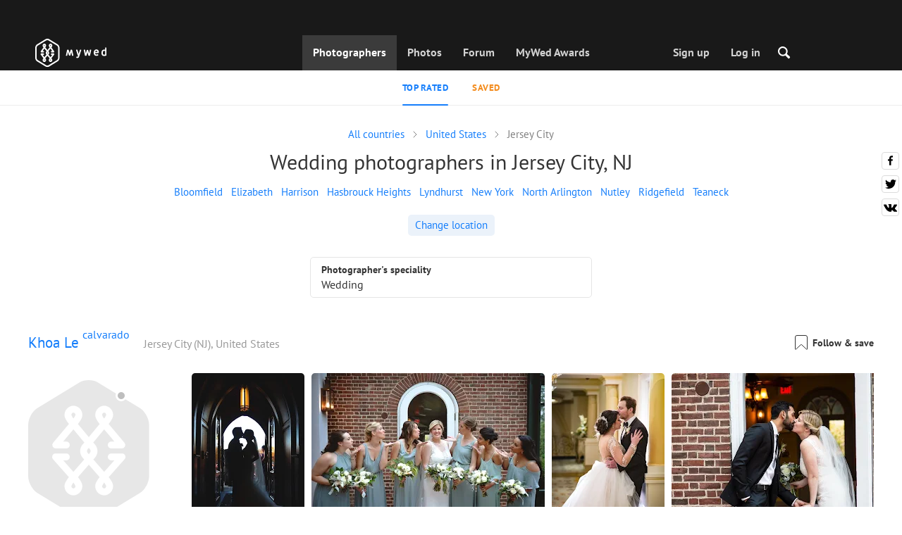

--- FILE ---
content_type: text/html; charset=UTF-8
request_url: https://mywed.com/en/United-States/NJ-Jersey-City-wedding-photographers/
body_size: 36365
content:
<!DOCTYPE html>
<html>

<head>
    <link type="image/x-icon" rel="shortcut icon" href="https://cdn2.mywed.com/images/fav-ico/favicon.ico">
<link type="image/png" sizes="16x16" rel="icon" href="https://cdn2.mywed.com/images/fav-ico/favicon-16x16.png">
<link type="image/png" sizes="32x32" rel="icon" href="https://cdn2.mywed.com/images/fav-ico/favicon-32x32.png">
<link type="image/png" sizes="48x48" rel="icon" href="https://cdn2.mywed.com/images/fav-ico/favicon-48x48.png">
<link type="image/png" sizes="96x96" rel="icon" href="https://cdn2.mywed.com/images/fav-ico/favicon-96x96.png">
<link type="image/png" sizes="120x120" rel="icon" href="https://cdn2.mywed.com/images/fav-ico/favicon-120x120.png">
<link type="image/png" sizes="192x192" rel="icon" href="https://cdn2.mywed.com/images/fav-ico/android-icon-192x192.png">
<link sizes="57x57" rel="apple-touch-icon" href="https://cdn2.mywed.com/images/fav-ico/apple-touch-icon-57x57.png">
<link sizes="60x60" rel="apple-touch-icon" href="https://cdn2.mywed.com/images/fav-ico/apple-touch-icon-60x60.png">
<link sizes="72x72" rel="apple-touch-icon" href="https://cdn2.mywed.com/images/fav-ico/apple-touch-icon-72x72.png">
<link sizes="76x76" rel="apple-touch-icon" href="https://cdn2.mywed.com/images/fav-ico/apple-touch-icon-76x76.png">
<link sizes="114x114" rel="apple-touch-icon" href="https://cdn2.mywed.com/images/fav-ico/apple-touch-icon-114x114.png">
<link sizes="120x120" rel="apple-touch-icon" href="https://cdn2.mywed.com/images/fav-ico/apple-touch-icon-120x120.png">
<link sizes="144x144" rel="apple-touch-icon" href="https://cdn2.mywed.com/images/fav-ico/apple-touch-icon-144x144.png">
<link sizes="152x152" rel="apple-touch-icon" href="https://cdn2.mywed.com/images/fav-ico/apple-touch-icon-152x152.png">
<link sizes="180x180" rel="apple-touch-icon" href="https://cdn2.mywed.com/images/fav-ico/apple-touch-icon-180x180.png">
<link color="#404040" rel="mask-icon" href="https://cdn2.mywed.com/images/fav-ico/safari-pinned-tab.svg">
<meta name="msapplication-TileColor" content="#9f00a7">
<meta name="msapplication-square70x70logo" content="https://cdn2.mywed.com/images/fav-ico/mstile-70x70.png">
<meta name="msapplication-TileImage" content="https://cdn2.mywed.com/images/fav-ico/mstile-144x144.png">
<meta name="msapplication-square150x150logo" content="https://cdn2.mywed.com/images/fav-ico/mstile-150x150.png">
<meta name="msapplication-wide310x150logo" content="https://cdn2.mywed.com/images/fav-ico/mstile-310x310.png">
<meta name="msapplication-square310x310logo" content="https://cdn2.mywed.com/images/fav-ico/mstile-310x150.png">
<meta name="application-name" content="MyWed">
<link rel="manifest" href="https://cdn2.mywed.com/images/fav-ico/config/manifest.json">
<meta name="theme-color" content="#ffffff">
<meta name="apple-mobile-web-app-title" content="MyWed">
<meta name="msapplication-TileColor" content="#9f00a7">
<meta name="msapplication-config" content="https://cdn2.mywed.com/images/fav-ico/config/browserconfig.xml">    <meta http-equiv="Content-Type" content="text/html;charset=UTF-8" />
    <title>
        Wedding Photographers in Jersey City: Prices for a Professional Photographer    </title>
    <meta name="viewport"
          content="width=device-width, initial-scale=1.0, minimum-scale=1.0">
    <meta name="description"
          content="Hire a perfect Jersey City wedding photographer. MyWed shares the best photos and prices of 1 professional wedding photographer in Jersey City (NJ)." />
    <meta name="keywords" content="" />
    <meta property="og:title"
          content="Wedding Photographers in Jersey City: Prices for a Professional Photographer" />
    <meta property="og:description"
          content="Hire a perfect Jersey City wedding photographer. MyWed shares the best photos and prices of 1 professional wedding photographer in Jersey City (NJ)." />
    <meta property="og:type" content="website" />
    <meta property="og:locale" content="en" />
    <meta property="og:url"
          content="https://mywed.com/en/United-States/NJ-Jersey-City-wedding-photographers/" />
    <meta property="og:image" content="" />
    <meta property="og:image:secure_url" content="" />
    <meta property="og:image:type" content="image/jpeg" />
    <meta itemprop="name" content="Wedding Photographers in Jersey City: Prices for a Professional Photographer">
    <meta itemprop="inLanguage" content="en">
    <meta name="p:domain_verify" content="5b028f4f8d0343d3bc6b1fb4adb8dd35"/>
        
                    <link rel="alternate" type="text/html" hreflang="en" href="https://mywed.com/en/United-States/NJ-Jersey-City-wedding-photographers/" title="English" />
        <link rel="alternate" type="text/html" hreflang="it" href="https://mywed.com/it/United-States/NJ-Jersey-City-wedding-photographers/" title="Italiano" />
        <link rel="alternate" type="text/html" hreflang="de" href="https://mywed.com/de/United-States/NJ-Jersey-City-wedding-photographers/" title="Deutsch" />
        <link rel="alternate" type="text/html" hreflang="fr" href="https://mywed.com/fr/United-States/NJ-Jersey-City-wedding-photographers/" title="Français" />
        <link rel="alternate" type="text/html" hreflang="es" href="https://mywed.com/es/United-States/NJ-Jersey-City-wedding-photographers/" title="Español" />
        <link rel="alternate" type="text/html" hreflang="pt" href="https://mywed.com/pt/United-States/NJ-Jersey-City-wedding-photographers/" title="Português" />
        <link rel="alternate" type="text/html" hreflang="ru" href="https://mywed.com/ru/United-States/NJ-Jersey-City-wedding-photographers/" title="Русский" />
        <link rel="alternate" type="text/html" hreflang="uk" href="https://mywed.com/uk/United-States/NJ-Jersey-City-wedding-photographers/" title="Українська" />
        <link rel="alternate" type="text/html" hreflang="lv" href="https://mywed.com/lv/United-States/NJ-Jersey-City-wedding-photographers/" title="Latviešu" />
        <link rel="alternate" type="text/html" hreflang="lt" href="https://mywed.com/lt/United-States/NJ-Jersey-City-wedding-photographers/" title="Lietuvių" />
        <link rel="alternate" type="text/html" hreflang="et" href="https://mywed.com/et/United-States/NJ-Jersey-City-wedding-photographers/" title="Eesti" />
        <link rel="alternate" type="text/html" hreflang="pl" href="https://mywed.com/pl/United-States/NJ-Jersey-City-wedding-photographers/" title="Polski" />
        <link rel="alternate" type="text/html" hreflang="ro" href="https://mywed.com/ro/United-States/NJ-Jersey-City-wedding-photographers/" title="Română" />
        <link rel="alternate" type="text/html" hreflang="sk" href="https://mywed.com/sk/United-States/NJ-Jersey-City-wedding-photographers/" title="Slovenčina" />
        <link rel="alternate" type="text/html" hreflang="sr" href="https://mywed.com/sr/United-States/NJ-Jersey-City-wedding-photographers/" title="Srpski" />
        <link rel="alternate" type="text/html" hreflang="el" href="https://mywed.com/el/United-States/NJ-Jersey-City-wedding-photographers/" title="Ελληνικά" />
        <link rel="alternate" type="text/html" hreflang="cs" href="https://mywed.com/cs/United-States/NJ-Jersey-City-wedding-photographers/" title="Čeština" />
        <link rel="alternate" type="text/html" hreflang="hu" href="https://mywed.com/hu/United-States/NJ-Jersey-City-wedding-photographers/" title="Magyar" />
        <link rel="alternate" type="text/html" hreflang="nl" href="https://mywed.com/nl/United-States/NJ-Jersey-City-wedding-photographers/" title="Nederlands" />
        <link rel="alternate" type="text/html" hreflang="tr" href="https://mywed.com/tr/United-States/NJ-Jersey-City-wedding-photographers/" title="Türkçe" />
        <link rel="alternate" type="text/html" hreflang="sv" href="https://mywed.com/sv/United-States/NJ-Jersey-City-wedding-photographers/" title="Svenska" />
        <link rel="alternate" type="text/html" hreflang="fi" href="https://mywed.com/fi/United-States/NJ-Jersey-City-wedding-photographers/" title="Suomi" />
        <link rel="alternate" type="text/html" hreflang="da" href="https://mywed.com/da/United-States/NJ-Jersey-City-wedding-photographers/" title="Dansk" />
        <link rel="alternate" type="text/html" hreflang="no" href="https://mywed.com/no/United-States/NJ-Jersey-City-wedding-photographers/" title="Norsk" />
        <link rel="alternate" type="text/html" hreflang="id" href="https://mywed.com/id/United-States/NJ-Jersey-City-wedding-photographers/" title="Indonesia" />
        <link rel="alternate" type="text/html" hreflang="vi" href="https://mywed.com/vi/United-States/NJ-Jersey-City-wedding-photographers/" title="Tiếng Việt" />
        <link rel="alternate" type="text/html" hreflang="ja" href="https://mywed.com/ja/United-States/NJ-Jersey-City-wedding-photographers/" title="日本語" />
        <link rel="alternate" type="text/html" hreflang="zh" href="https://mywed.com/zh/United-States/NJ-Jersey-City-wedding-photographers/" title="简体中文" />
        <link rel="alternate" type="text/html" hreflang="tw" href="https://mywed.com/tw/United-States/NJ-Jersey-City-wedding-photographers/" title="繁體中文" />
        <link rel="alternate" type="text/html" hreflang="hi" href="https://mywed.com/hi/United-States/NJ-Jersey-City-wedding-photographers/" title="हिंदी" />
        <link rel="alternate" type="text/html" hreflang="th" href="https://mywed.com/th/United-States/NJ-Jersey-City-wedding-photographers/" title="ภาษาไทย" />
        <link rel="alternate" type="text/html" hreflang="tl" href="https://mywed.com/tl/United-States/NJ-Jersey-City-wedding-photographers/" title="Filipino" />
        <link rel="alternate" type="text/html" hreflang="ms" href="https://mywed.com/ms/United-States/NJ-Jersey-City-wedding-photographers/" title="Malaysia" />
    <meta name="google-site-verification" content="NU8HRzRQ0MS-f8fzXk6iidPPwQe5P4PoqtF978PFX-g" />
<meta name="facebook-domain-verification" content="2kufpheb14vyxux9ifu9youcmrf5de" />    
        <link rel='preload' href='https://cdn2.mywed.com/fonts/PTSans/PTSans-Regular.woff' as='font' type='font/woff' crossorigin />
    <link rel='preload' href='https://cdn2.mywed.com/fonts/PTSans/PTSans-Bold.woff' as='font' type='font/woff' crossorigin />

    <!-- < CRITICAL STYLES > -->
    <link rel="stylesheet" type="text/css" media="screen"
          href="https://cdn2.mywed.com/styles-min/GULP/global.v39.css" />
            <link rel="stylesheet" type="text/css" media="screen"
              href="https://cdn2.mywed.com/styles-min/GULP/menu.v31.css" />
        
    
    
            <link rel="stylesheet" type="text/css" media="screen"
              href="https://cdn2.mywed.com/styles-min/GULP/pages/catalog.v61.css" />
    
    
    
    
    
        

    <!-- </ CRITICAL STYLES > -->

    
    <link rel="preload" href="https://cdn2.mywed.com/styles-min/GULP/global-defer.v14.css" as="style"
          onload="this.onload=null;this.rel='stylesheet'">
    <noscript>
        <link rel="stylesheet" href="https://cdn2.mywed.com/styles-min/GULP/global-defer.v14.css">
    </noscript>

    <script>
    var myWedState = {
        /* temporary data */
        temporary: {},
        /* socket handler storage */
        socketHandlers: {
            log: function (data) {
                console.log(data);
            }
        },
        modules: {
            hummerjs: `https://cdn2.mywed.com/scripts-min/GULP/modules/hummerjs.v1.js`,
        },
        /* notification method */
        notification: function (desc) {
            console.log('%c MyWed notification:', 'background: #222; color: #ff0000; border-radius: 3px;', desc);
        },
        /* user data */
        user: {
            login: false,
            userName: '',
            id: '',
        },
        mobileMenu: { top: 50, bottom: 60 },
        isTest: true,
        sessName: 'sess_id',
        noLgbt: false,
        translations: {},
    };

    var current_lang = 'en';
    var conMenu = false;
    var userLogged = false;
    var tempBannerShow = false;
    var targetBlankText = "Open in a new tab";
    var urlApi = 'https://api.mywed.com';
    var imageBaseUrl = 'https://cdn2.mywed.com/images/';
    var slugForQueryAdv = {
        country: "United-States",
        city: "NJ-Jersey-City-wedding-photographers"    };
    var qualityPhoto = '80';

    const PHONE_PHOTO_VERTICAL_WIDTH_ASPECT = 8;
    const PHONE_PHOTO_VERTICAL_HEIGHT_ASPECT = 11;
    const PHONE_PHOTO_HORIZONTAL_HEIGHT_ASPECT = 2;
    const PHONE_PHOTO_HORIZONTAL_WIDTH_ASPECT = 3;
    const PHONE_STORY_SLIDER_WIDTH_ASPECT = 2;
    const PHONE_STORY_SLIDER_HEIGHT_ASPECT = 3;
    const HORIZONTAL_RATIO_STRICT = PHONE_PHOTO_HORIZONTAL_WIDTH_ASPECT / PHONE_PHOTO_HORIZONTAL_HEIGHT_ASPECT;
    const VERTICAL_RATIO_STRICT = PHONE_PHOTO_VERTICAL_WIDTH_ASPECT / PHONE_PHOTO_VERTICAL_HEIGHT_ASPECT;
    const SLIDER_RATIO_STRICT = PHONE_STORY_SLIDER_WIDTH_ASPECT / PHONE_STORY_SLIDER_HEIGHT_ASPECT;

    /* LANGUAGES LIST */
    
    myWedState.locale = {
        list: JSON.parse('[{"locale":"en","name":"English"},{"locale":"it","name":"Italiano"},{"locale":"de","name":"Deutsch"},{"locale":"fr","name":"Fran\u00e7ais"},{"locale":"es","name":"Espa\u00f1ol"},{"locale":"pt","name":"Portugu\u00eas"},{"locale":"ru","name":"\u0420\u0443\u0441\u0441\u043a\u0438\u0439"},{"locale":"uk","name":"\u0423\u043a\u0440\u0430\u0457\u043d\u0441\u044c\u043a\u0430"},{"locale":"lv","name":"Latvie\u0161u"},{"locale":"lt","name":"Lietuvi\u0173"},{"locale":"et","name":"Eesti"},{"locale":"pl","name":"Polski"},{"locale":"ro","name":"Rom\u00e2n\u0103"},{"locale":"sk","name":"Sloven\u010dina"},{"locale":"sr","name":"Srpski"},{"locale":"el","name":"\u0395\u03bb\u03bb\u03b7\u03bd\u03b9\u03ba\u03ac"},{"locale":"cs","name":"\u010ce\u0161tina"},{"locale":"hu","name":"Magyar"},{"locale":"nl","name":"Nederlands"},{"locale":"tr","name":"T\u00fcrk\u00e7e"},{"locale":"sv","name":"Svenska"},{"locale":"fi","name":"Suomi"},{"locale":"da","name":"Dansk"},{"locale":"no","name":"Norsk"},{"locale":"id","name":"Indonesia"},{"locale":"vi","name":"Ti\u1ebfng Vi\u1ec7t"},{"locale":"ja","name":"\u65e5\u672c\u8a9e"},{"locale":"zh","name":"\u7b80\u4f53\u4e2d\u6587"},{"locale":"tw","name":"\u7e41\u9ad4\u4e2d\u6587"},{"locale":"hi","name":"\u0939\u093f\u0902\u0926\u0940"},{"locale":"th","name":"\u0e20\u0e32\u0e29\u0e32\u0e44\u0e17\u0e22"},{"locale":"tl","name":"Filipino"},{"locale":"ms","name":"Malaysia"}]'),
        current: JSON.parse('{"locale":"en","name":"English"}'),
        api: "/en/ajax/user/change-locale/"
    };

    /* CURRENCIES LIST */
    /* каждый элемент $listCurrencies должен быть одного формата, что и $currentCurrencies */
    
    myWedState.currencie = {
        list: JSON.parse('[{\"name\":\"USD\",\"title\":\"United States dollar\",\"min\":\"15\",\"max\":\"600\",\"step\":5,\"price\":\"1\"},{\"name\":\"EUR\",\"title\":\"Euro\",\"min\":\"15\",\"max\":\"600\",\"step\":5,\"price\":\"0.85\"},{\"name\":\"AED\",\"title\":\"United Arab Emirates dirham\",\"min\":\"55\",\"max\":\"2000\",\"step\":25,\"price\":\"3.67\"},{\"name\":\"AUD\",\"title\":\"Australian dollar\",\"min\":\"20\",\"max\":\"1000\",\"step\":5,\"price\":\"1.47\"},{\"name\":\"CAD\",\"title\":\"Canadian dollar\",\"min\":\"20\",\"max\":\"1000\",\"step\":5,\"price\":\"1.38\"},{\"name\":\"GBP\",\"title\":\"Pound sterling\",\"min\":\"15\",\"max\":\"600\",\"step\":5,\"price\":\"0.74\"},{\"name\":\"HKD\",\"title\":\"Hong Kong dollar\",\"min\":\"100\",\"max\":\"4500\",\"step\":50,\"price\":\"7.8\"},{\"name\":\"IDR\",\"title\":\"Indonesian rupiah\",\"min\":\"250000\",\"max\":\"10000000\",\"step\":100000,\"price\":\"16869.7\"},{\"name\":\"INR\",\"title\":\"Indian rupee\",\"min\":\"1500\",\"max\":\"55000\",\"step\":500,\"price\":\"91.58\"},{\"name\":\"MUR\",\"title\":\"Mauritian rupee\",\"min\":\"700\",\"max\":\"25000\",\"step\":250,\"price\":\"46.07\"},{\"name\":\"NZD\",\"title\":\"New Zealand dollar\",\"min\":\"25\",\"max\":\"1000\",\"step\":10,\"price\":\"1.7\"},{\"name\":\"PHP\",\"title\":\"Philippine peso\",\"min\":\"1000\",\"max\":\"35000\",\"step\":250,\"price\":\"59.15\"},{\"name\":\"SGD\",\"title\":\"Singapore dollar\",\"min\":\"20\",\"max\":\"750\",\"step\":5,\"price\":\"1.28\"},{\"name\":\"TWD\",\"title\":\"New Taiwan dollar\",\"min\":\"450\",\"max\":\"20000\",\"step\":100,\"price\":\"31.62\"},{\"name\":\"ZAR\",\"title\":\"South African rand\",\"min\":\"250\",\"max\":\"10000\",\"step\":100,\"price\":\"16.2\"}]'),
        current: JSON.parse('{\"currency_id\":58,\"name\":\"USD\",\"title\":\"United States dollar\",\"date\":\"2026-01-23 05:00:02.571069\",\"price\":\"1\",\"prefix\":\"$\",\"postfix\":null,\"volume\":1,\"show\":true,\"default\":true,\"max\":\"600\",\"min\":\"15\",\"position\":1,\"step\":5,\"catalog_intervals\":\"[[10,5],[5,10],[8,25],[12,50]]\"}'),
        api: "/en/ajax/user/set-currency/"
    }
    var isCanUseWebp = false;
    //https://developers.google.com/speed/webp/faq

    function check_webp_feature(feature, callback) {
        var kTestImages = {
            lossy: 'UklGRiIAAABXRUJQVlA4IBYAAAAwAQCdASoBAAEADsD+JaQAA3AAAAAA',
            lossless: 'UklGRhoAAABXRUJQVlA4TA0AAAAvAAAAEAcQERGIiP4HAA==',
            alpha: 'UklGRkoAAABXRUJQVlA4WAoAAAAQAAAAAAAAAAAAQUxQSAwAAAARBxAR/Q9ERP8DAABWUDggGAAAABQBAJ0BKgEAAQAAAP4AAA3AAP7mtQAAAA==',
            animation: 'UklGRlIAAABXRUJQVlA4WAoAAAASAAAAAAAAAAAAQU5JTQYAAAD/////AABBTk1GJgAAAAAAAAAAAAAAAAAAAGQAAABWUDhMDQAAAC8AAAAQBxAREYiI/gcA',
        };
        var img = new Image();
        img.onload = function () {
            var result = img.width > 0 && img.height > 0;
            callback(feature, result);
        };
        img.onerror = function () {
            callback(feature, false);
        };
        img.src = 'data:image/webp;base64,' + kTestImages[feature];
    }

    const defaultDebugColor = window.matchMedia('(prefers-color-scheme: dark)').matches ? 'white' : 'black';

    var debugLog = (text, ...args) => {
        console.log(`%c[DEBUG] ${text}`, 'color: green;', JSON.stringify(args));
    };

    var mwdebug = (msg, clr = defaultDebugColor) => {
        if (!0) return;
        console.log(`%c${typeof msg == 'object' ? JSON.stringify(msg, null, 4) : msg}`, `color:${clr};`);
    };

    check_webp_feature('lossy', (f, res) => {
        isCanUseWebp = res;
        // console.info('webp ' + isCanUseWebp, (performance.now() - time1).toFixed(1) + ' ms');
    });

    const prepareUrl = function (url, w, h, l, c, rw, fSoften, multiplier, cache, original) {
        if (!url) return false;

                        url = url.replace(/lh3.googleusercontent.com/i, `img.mywed.com`);
                
        if (!multiplier) multiplier = window.devicePixelRatio > 1 ? window.devicePixelRatio : 1;
        cache = typeof cache == 'undefined' ? `30` : cache

        var params = [];

        if (w) params.push('w' + (w * multiplier).toFixed());
        if (h) params.push('h' + (h * multiplier).toFixed());
        if (c) params.push('c');
        if (isCanUseWebp) params.push('rw');
        else if (l) params.push('l' + l);
        if (fSoften) params.push('fSoften' + fSoften);
        if (cache) params.push('e' + cache);
        if (original) params.push('s0');
        return params.length ? url + '=' + params.join('-') : url;
    };

    (function () {
        const COOKIE_NAME = '_des';
        const COOKIE_DAYS = 365;
        const getCookieDomain = () => {
            return '.' + location.hostname.replace('www.', '').replace('static.', '');
        };
        const cookieDomain = getCookieDomain();
        const domainStr = cookieDomain ? `;domain=${cookieDomain}` : '';
        const setCookie = (name, value, days) => {
            const d = new Date();
            d.setTime(d.getTime() + days * 24 * 60 * 60 * 1000);
            document.cookie = `${name}=${value};path=/;expires=${d.toUTCString()}${domainStr};SameSite=Lax`;
        };
        const deleteCookie = (name) => {
            document.cookie = `${name}=;path=/;expires=Thu, 01 Jan 1970 00:00:00 GMT${domainStr};SameSite=Lax`;
        };
        const hasCookie = (name) => {
            return document.cookie.split('; ').some(c => c.split('=')[0] === name);
        };
        window.onToggleDesign = function() {
            if (hasCookie(COOKIE_NAME)) {
                deleteCookie(COOKIE_NAME);
            } else {
                setCookie(COOKIE_NAME, '1', COOKIE_DAYS);
            }
            location.reload();
        }
    })();

    if (window.matchMedia('(hover: hover)').matches) {
        //эффект ховера радужных кнопок
        document.addEventListener(
            'mouseover',
            (e) => {
                if (!e.target.closest('.mw-btn--theme-rainbow:not(._activated)')) return;
                console.log('init');
                const btn = e.target.closest('.mw-btn--theme-rainbow');
                btn.classList.add('_activated');

                let inter;
                const target = 0;
                const start = parseInt(window.getComputedStyle(btn).getPropertyValue('--deg'));
                let current = start;
                let next;
                let x = 50,
                    y = 50,
                    angle = 180;

                const mousemove = (e) => {
                    const newX = Math.floor((e.offsetX / e.currentTarget.offsetWidth) * 100);
                    const newY = Math.floor((e.offsetY / e.currentTarget.offsetHeight) * 100);
                    x = newX;
                    y = newY;
                    btn.style.setProperty('--x', `${x}%`);
                    btn.style.setProperty('--y', `${y}%`);

                    const dx = e.offsetX - 0.5 * e.currentTarget.offsetWidth;
                    const dy = e.offsetY - 0.5 * e.currentTarget.offsetHeight;
                    const newAngle = (Math.atan2(dy, dx) * 180) / Math.PI;
                    angle = newAngle;

                    btn.style.setProperty('--deg', `${angle}deg`);
                };
                btn.addEventListener('mouseenter', () => {
                    btn.classList.add('_hover');
                    btn.closest('.mw-btn-group')?.classList.add('_hover');
                });
                btn.addEventListener('mousemove', mousemove);
                btn.addEventListener('mouseleave', (e) => {
                    clearInterval(inter);
                    btn.classList.remove('_hover');
                    btn.closest('.mw-btn-group')?.classList.remove('_hover');
                    inter = setInterval(() => {
                        angle = Math.abs(angle);
                        if ((x == 50) & (y == 50) && angle == 180) {
                            clearInterval(inter);
                        }
                        if (x >= 50 && x < 60) {
                            x = 50;
                        } else if (x < 50) {
                            x += 10;
                        } else if (x >= 60) {
                            x -= 10;
                        }

                        if (y >= 50 && y < 60) {
                            y = 50;
                        } else if (y < 50) {
                            y += 10;
                        } else if (y >= 60) {
                            y -= 10;
                        }

                        if (angle >= 180) {
                            angle = 180;
                        } else {
                            angle += 10;
                        }
                        btn.style.setProperty('--deg', `${angle}deg`);
                        btn.style.setProperty('--x', `${x}%`);
                        btn.style.setProperty('--y', `${y}%`);
                    }, 4);
                });
            },
            {
                passive: true,
            },
        );
    }
</script>
    <script>
    var queryStringBanner = '&positions=0,1,4&role=0';
    </script>    <!-- cdn2 prediction -->
<script>
    function cdnError(msg) {
        console.log('cdn error, reload page', msg);
        var date = new Date(new Date().getTime() + 3600 * 1000 * 3);
        document.cookie = "CDN1Only2=1; path=/; secure; domain=mywed.com; expires=" + date.toUTCString()
        document.location.reload(true)
    }
    (new Promise((resolve, reject) => {
        fetch('https://lh3.googleusercontent.com/gz8cEYrRUPUoaxDAGjFMK6EU52nRCpTbC8Zt0qlyzrogEcKOqSnJgpeYmoLXRq3Pjbirta-xRHywd58aPUry9D8r_GlBYvkq9ilM_dQ=w1-h1-e30', { method: 'HEAD' })
            .then(e => e.status == 200 ? resolve() : reject())
            .catch(reject)
        setTimeout(reject, 3140);
    }))
        .then(() => console.log('googleusercontent ok'))
        .catch(e => cdnError('googleusercontent'))
</script>
<script onerror="cdnError('checkCDN.js')" src="https://cdn2.mywed.com/scripts-min/GULP/checkCDN.v5.js"></script></head>

<body class="adaptive mobile new-menu opt index guest in-catalog in-catalog-popular page-lang-en" itemscope
      itemtype="https://schema.org/WebPage">
    <style id="multi-popup-inline-styles"></style>
<div class="mw-popup-wrapper" css-path="https://cdn2.mywed.com/styles-min/GULP/popup.v132.css">
    <div class="mw-popup">
        <div class="mw-popup__close js-close-multi-popup">
            <div></div>
        </div>
        <div class="mw-popup__content">
            <div class="popup-preloader">
                <div class="preloader">
                    <div></div>
                    <div></div>
                    <div></div>
                    <div></div>
                    <div></div>
                    <div></div>
                    <div></div>
                    <div></div>
                    <div></div>
                    <div></div>
                </div>
            </div>
            <!-- dynamic content-->
        </div>
    </div>
</div>
<div class="popup-out" css-path="https://cdn2.mywed.com/styles-min/GULP/popup.v132.css">
    <div class="popup">
        <div class="popup__close js-close-multi-popup"></div>
        <div class="popup__content">

            <div class="popup-preloader">
                <div class="preloader">
                    <div></div>
                    <div></div>
                    <div></div>
                    <div></div>
                    <div></div>
                    <div></div>
                    <div></div>
                    <div></div>
                    <div></div>
                    <div></div>
                </div>
            </div>
            <!-- dynamic content-->
        </div>
    </div>
</div>

<script>
    var multiPopupModules = {

        /**
         * Попап выбора категорий на форуме
         */
        categoriesForumOpen: {
            layout: '/multi-popup/categories-forum-open/',
            scripts: [
                'https://cdn2.mywed.com/scripts-min/GULP/multiPopup/menu/categoriesForum.v2.js',
            ],
        },

        /**
         * Попап выбора категорий в ленте
         */
        categoriesLentaOpen: {
            layout: '/multi-popup/categories-lenta-open/',
            scripts: [
                'https://cdn2.mywed.com/scripts-min/GULP/multiPopup/menu/categoriesLenta.v3.js',
            ],
        },

        /**
         * Попап профиля в нижнем меню
         */
        profileMenuOpen: {
            layout: '/multi-popup/profile-menu-open/',
        },

        /**
         * Попап выоора типа ибзбранных в нижнем меню
         */
        favoritesSection: {
            layout: '/multi-popup/favorites-section/',
        },

        /**
         * Main info for grabbed user
         */
        welcome: {
            layout: '/multi-popup/welcome/',
            scripts: [
                'https://cdn2.mywed.com/scripts-min/GULP/multiPopup/popupDevice.v14.js',
                'https://cdn2.mywed.com/scripts-min/GULP/multiPopup/welcome.v46.js'
            ],
            rules: [myWedState.user.login, false],
        },

        appendContent: {
            layout: '/multi-popup/append-content/',
            scripts: [
                'https://cdn2.mywed.com/scripts-min/GULP/multiPopup/appendContent.v5.js',
            ],
            isCache: true,
        },

        appendContentNew: {
            layout: '/multi-popup/append-content-new/',
            scripts: [
                'https://cdn2.mywed.com/scripts-min/GULP/multiPopup/appendContentNew.v2.js',
            ],
            isCache: true,
        },

        /**
         * Thanks for grabbed users
         */
        thanks: {
            layout: '/multi-popup/thanks/',
            scripts: [
                'https://cdn2.mywed.com/scripts-min/GULP/multiPopup/thanks.v4.js',
            ],
        },

        /**
         * Authorization
         */
        login: {
            layout: '/multi-popup/login/?test=',
            scripts: [
                'https://cdn2.mywed.com/scripts-min/GULP/modules/MWLoginRegistration.v17.js',
                'https://cdn2.mywed.com/scripts-min/GULP/multiPopup/popupDevice.v14.js',
                'https://cdn2.mywed.com/scripts-min/GULP/multiPopup/login.v14.js',
                'https://cdn2.mywed.com/scripts-min/GULP/multiPopup/registration/social-sdk.v12.js',
            ],
        },

        /**
         * Registration
         */
        registration: {
            layout: '/multi-popup/registration/?test=',
            scripts: [
                'https://cdn2.mywed.com/scripts-min/GULP/modules/MWLoginRegistration.v17.js',
                'https://cdn2.mywed.com/scripts-min/GULP/multiPopup/popupDevice.v14.js',
                'https://cdn2.mywed.com/scripts-min/GULP/multiPopup/registration/registration.v11.js',
                'https://cdn2.mywed.com/scripts-min/GULP/multiPopup/registration/social-sdk.v12.js',
            ],
        },

        /**
         * Login OR Register
         */
        loginOrRegister: {
            layout: '/multi-popup/login-or-register/?test=',
            scripts: [
                'https://cdn2.mywed.com/scripts-min/GULP/modules/MWLoginRegistration.v17.js',
                'https://cdn2.mywed.com/scripts-min/GULP/multiPopup/loginOrRegister.v5.js',
            ],
        },

        /**
         * Confirm phone
         */
        phoneConfirm: {
            layout: '/multi-popup/phone-confirm/',
            scripts: [
                'https://cdn2.mywed.com/scripts-min/GULP/modules/MWLoginRegistration.v17.js',
                'https://cdn2.mywed.com/scripts-min/GULP/multiPopup/phone-confirm.v27.js',
            ],
        },

        /**
         * Change login
         */
        loginChange: {
            layout: '/multi-popup/login-change/?test=',
            scripts: [
                'https://cdn2.mywed.com/scripts-min/GULP/modules/MWLoginRegistration.v17.js',
                'https://cdn2.mywed.com/scripts-min/GULP/multiPopup/popupDevice.v14.js',
                'https://cdn2.mywed.com/scripts-min/GULP/multiPopup/editProfile/change-login.v13.js',
            ],
            isCache: true,
        },

        /**
         * Change email
         */
        emailChange: {
            layout: '/multi-popup/email-change/?test=',
            scripts: [
                'https://cdn2.mywed.com/scripts-min/GULP/modules/MWLoginRegistration.v17.js',
                'https://cdn2.mywed.com/scripts-min/GULP/multiPopup/popupDevice.v14.js',
                'https://cdn2.mywed.com/scripts-min/GULP/multiPopup/editProfile/change-email.v16.js',
            ],
        },

        /**
         * Change password
         */
        passwordChange: {
            layout: '/multi-popup/password-change/?test=',
            scripts: [
                'https://cdn2.mywed.com/scripts-min/GULP/modules/MWLoginRegistration.v17.js',
                'https://cdn2.mywed.com/scripts-min/GULP/multiPopup/popupDevice.v14.js',
                'https://cdn2.mywed.com/scripts-min/GULP/multiPopup/editProfile/change-password.v9.js',
            ],
        },

        /**
         * City pay request
         */
        citiesPay: {
            layout: '/multi-popup/cities-pay/',
            scripts: [
                'https://cdn2.mywed.com/scripts-min/GULP/multiPopup/editProfile/cities-pay.v7.js',
            ],
        },

        /**
         * City change pay request
         */
        citiesPayChange: {
            layout: '/multi-popup/cities-pay-change/',
            scripts: [
                'https://cdn2.mywed.com/scripts-min/GULP/multiPopup/editProfile/cities-pay-change.v16.js',
            ],
        },

        /**
         * Text about user
         */
        aboutByLanguages: {
            layout: '/multi-popup/about-by-languages/',
            scripts: [
                'https://cdn2.mywed.com/scripts-min/GULP/multiPopup/popupDevice.v14.js',
                'https://cdn2.mywed.com/scripts-min/GULP/multiPopup/editProfile/about-by-languages.v13.js',
            ],
        },

        /**
         * Request to photographer
         */
        photographerRequest: {
            layout: '/multi-popup/photographer-request/',
            scripts: [
                `https://cdn2.mywed.com/scripts-min/countries-new.v11.js`,
                'https://cdn2.mywed.com/scripts-min/GULP/modules/MWLoginRegistration.v17.js',
                'https://cdn2.mywed.com/scripts-min/GULP/modules/MWDropdown.v5.js',
                'https://cdn2.mywed.com/scripts-min/GULP/modules/ClickMiddlewares.v1.js',
                'https://cdn2.mywed.com/scripts-min/GULP/modules/InfoMessages.v3.js',
                'https://cdn2.mywed.com/scripts-min/GULP/modules/pikaday.v1.js',
                'https://cdn2.mywed.com/scripts-min/GULP/locales/en.v1.js',
                'https://cdn2.mywed.com/scripts-min/GULP/multiPopup/popupDevice.v14.js',
                'https://cdn2.mywed.com/scripts-min/GULP/multiPopup/photographerRequest.v7.js',
            ],
        },

        /**
         * Change city
         */
        noticeChangeCity: {
            layout: '/multi-popup/notice-change-city/',
            scripts: [
                'https://cdn2.mywed.com/scripts-min/GULP/multiPopup/popupDevice.v14.js',
                'https://cdn2.mywed.com/scripts-min/GULP/multiPopup/editProfile/notice-change-city.v6.js',
            ],
        },

        /**
         * Award winner popup
         */
        awardWinnerPopup: {
            layout: '/multi-popup/award-winner/',
            scripts: [
                'https://cdn2.mywed.com/scripts-min/GULP/multiPopup/award/award-winner.v3.js',
            ],
        },

        /**
         * Award popup
         */
        awardPopup: {
            layout: '/multi-popup/competition/',
            scripts: [
                'https://cdn2.mywed.com/scripts-min/GULP/modules/ClickMiddlewares.v1.js',
                'https://cdn2.mywed.com/scripts-min/GULP/modules/InfoMessages.v3.js',
                'https://cdn2.mywed.com/scripts-min/GULP/multiPopup/popupDevice.v14.js',
                'https://cdn2.mywed.com/scripts-min/GULP/multiPopup/award/competition.v21.js',
            ],
        },

        competitionPrizes: {
            layout: '/multi-popup/competition-prizes/',
            scripts: [
                'https://cdn2.mywed.com/scripts-min/GULP/multiPopup/popupDevice.v14.js',
                'https://cdn2.mywed.com/scripts-min/GULP/multiPopup/award/competitionPrizes.v3.js',
            ],
        },

        awardPromo: {
            layout: '/multi-popup/award-promo/',
        },
        /**
         * Family Award popup for series
         */
        familySeriesAwardPopup: {
            layout: '/multi-popup/family-award-series/',
            scripts: [
                'https://cdn2.mywed.com/scripts-min/GULP/multiPopup/popupDevice.v14.js',
                'https://cdn2.mywed.com/scripts-min/GULP/multiPopup/award/award2019.v43.js',
            ],
        },

        /**
         * Family Award popup for photo
         */
        familyPhotoAwardPopup: {
            layout: '/multi-popup/family-award-photo/',
            scripts: [
                'https://cdn2.mywed.com/scripts-min/GULP/multiPopup/popupDevice.v14.js',
                'https://cdn2.mywed.com/scripts-min/GULP/multiPopup/award/award2019.v43.js',
            ],
        },

        /**
         * Coupons
         */
        proNew: {
            layout: '/multi-popup/pro-new/',
            scripts: [
                'https://cdn2.mywed.com/scripts-min/GULP/multiPopup/popupDevice.v14.js',
                'https://cdn2.mywed.com/scripts-min/GULP/multiPopup/pronew/pro-new.v8.js',
            ],
        },

        /**
         * Delete story, comment or photo
         */
        delete: {
            layout: '/multi-popup/delete/',
            scripts: [
                'https://cdn2.mywed.com/scripts-min/GULP/multiPopup/delete.v5.js',
            ],
            isCache: true,
        },
        
        unlinkWhatsapp: {
            layout: '/multi-popup/unlink-whatsapp/',
            scripts: [
                'https://cdn2.mywed.com/scripts-min/GULP/multiPopup/unlink-whatsapp.v1.js',
            ],
        },
        /**
         * Admin delete story, photo
         */
        adminDeleteFeedItem: {
            layout: '/multi-popup/admin-delete-feed-item/',
            scripts: [
                'https://cdn2.mywed.com/scripts-min/GULP/multiPopup/admin/deleteFeedItem.v2.js',
            ],
        },

        /**
         * Admin delete story
         */
        adminDeleteStory: {
            layout: '/multi-popup/admin-delete-story/',
            scripts: [
                'https://cdn2.mywed.com/scripts-min/GULP/multiPopup/admin/deleteStory.v5.js',
            ],
        },

        /**
         * Admin delete photo
         */
        adminDeletePhoto: {
            layout: '/multi-popup/admin-delete-photo/',
            scripts: [
                'https://cdn2.mywed.com/scripts-min/GULP/multiPopup/admin/deletePhoto.v9.js',
            ],
        },

        /**
         * Decline user
         */
        declineUser: {
            layout: '/multi-popup/decline-user/',
            scripts: [
                'https://cdn2.mywed.com/scripts-min/GULP/multiPopup/admin/declineUser.v4.js',
            ],
        },

        /**
         * Photo details
         */
        photoDetails: {
            layout: '/multi-popup/photo-details/',
            scripts: [
                'https://cdn2.mywed.com/scripts-min/GULP/multiPopup/photo/details.v8.js',
            ],
        },

        /**
         * Photo likes
         */
        photoLikes: {
            layout: '/multi-popup/photo-likes/',
            scripts: [
                'https://cdn2.mywed.com/scripts-min/GULP/multiPopup/photo/likes.v13.js',
            ],
        },

        /**
         * Photo share
         */
        photoShare: {
            layout: '/multi-popup/photo-share/',
            scripts: [
                'https://cdn2.mywed.com/scripts-min/GULP/multiPopup/yashare.v5.js',
                'https://cdn2.mywed.com/scripts-min/GULP/multiPopup/photo/share.v6.js',
            ],
        },

        /**
         * Share
         */
        share: {
            layout: '/multi-popup/share/',
            scripts: [
                'https://cdn2.mywed.com/scripts-min/GULP/multiPopup/yashare.v5.js',
                'https://cdn2.mywed.com/scripts-min/GULP/multiPopup/share.v6.js',
            ],
        },

        /**
         * Show phone in profile
         */
        showPhone: {
            layout: '/multi-popup/show-phone/',
            scripts: [
                'https://cdn2.mywed.com/scripts-min/GULP/multiPopup/showPhone.v20.js',
            ],
        },

        /**
         * Connect vimeo
         */
        vimeo: {
            layout: '/multi-popup/vimeo/',
            scripts: [
                'https://cdn2.mywed.com/scripts-min/GULP/multiPopup/popupDevice.v14.js',
                'https://cdn2.mywed.com/scripts-min/GULP/multiPopup/videos/vimeo.v6.js',
            ],
        },

        /**
         * Site rules
         */
        siteRules: {
            layout: '/multi-popup/site-rules/',
        },

        /**
         * Photo rules
         */
        photoRules: {
            layout: '/multi-popup/photo-rules/',
            scripts: [
                'https://cdn2.mywed.com/scripts-min/GULP/multiPopup/photoRules.v4.js',
            ],
        },

        /**
         * Favorites
         */
        favorites: {
            layout: '/multi-popup/favorites/',
            scripts: [
                'https://cdn2.mywed.com/scripts-min/GULP/multiPopup/favorites.v17.js',
            ],
        },

        /**
         * My favorites
         */
        myFavorites: {
            layout: '/multi-popup/my-favorites/',
            scripts: [
                'https://cdn2.mywed.com/scripts-min/GULP/multiPopup/favorites.v17.js',
            ],
        },

        /**
         * Join mywed pro
         */
        getPro: {
            layout: '/multi-popup/get-pro/',
            scripts: [
                'https://cdn2.mywed.com/scripts-min/GULP/multiPopup/getPro.v4.js',
            ],
        },

        /**
         * Profile grabbed
         */
        profileGrabbed: {
            layout: '/multi-popup/profile-grabbed/',
        },

        /**
         * Category description
         */
        categoryDescription: {
            layout: '/multi-popup/category-description/',
            scripts: [
                'https://cdn2.mywed.com/scripts-min/GULP/multiPopup/categories/categoryDescription.v10.js',
            ],
        },

        /**
         * Category price
         */
        categoryPrice: {
            layout: '/multi-popup/category-price/',
            scripts: [
                'https://cdn2.mywed.com/scripts-min/GULP/modules/noUiSlider.v2.js',
                'https://cdn2.mywed.com/scripts-min/GULP/multiPopup/categories/categoryPrice.v24.js',
            ],
        },

        /**
         * Buy category
         */
        buyCategory: {
            layout: '/multi-popup/buy-category/',
            scripts: [
                'https://cdn2.mywed.com/scripts-min/GULP/multiPopup/categories/buyCategory.v6.js',
            ],
        },

        /**
         * Price list
         */
        priceList: {
            layout: '/multi-popup/price-list/',
            scripts: [
                'https://cdn2.mywed.com/scripts-min/GULP/multiPopup/priceList.v4.js',
            ],
        },

        /**
         * Adjust categories
         */
        adjustCategories: {
            layout: '/multi-popup/adjust-categories/',
            scripts: [
                'https://cdn2.mywed.com/scripts-min/GULP/multiPopup/adjustCategories.v5.js',
            ],
        },

        /**
         * Adjust categories
         */
        tender: {
            layout: '/multi-popup/tender/',
            scripts: [
                'https://cdn2.mywed.com/scripts-min/GULP/modules/noUiSlider.v2.js',
                'https://cdn2.mywed.com/scripts-min/GULP/modules/MWRangeSlider.v2.js',
                'https://cdn2.mywed.com/scripts-min/GULP/locales/en.v1.js',
                'https://cdn2.mywed.com/scripts-min/GULP/multiPopup/popupDevice.v14.js',
                'https://cdn2.mywed.com/scripts-min/GULP/multiPopup/tender.v7.js',
            ],
            isCache: true,
        },

        /**
         * Жалобы
         */
        report: {
            layout: '/multi-popup/report/',
            scripts: [
                'https://cdn2.mywed.com/scripts-min/GULP/multiPopup/report.v1.js',
            ],
        },

        /**
         * Каталог - выбор города/страны
         */
        catalogPlace: {
            layout: '/multi-popup/catalog-place/',
            scripts: [
                `https://cdn2.mywed.com/scripts-min/countries-new.v11.js`,
                'https://cdn2.mywed.com/scripts-min/GULP/multiPopup/catalog-place.v10.js',
            ],
        },

        /**
         * Голосование жюри
         */
        juryVotes: {
            layout: '/multi-popup/jury-votes/',
            scripts: [
                'https://cdn2.mywed.com/scripts-min/GULP/multiPopup/juryVotes.v4.js',
            ],
        },
    }
</script>

<script>
    myWedState.multiPopup = {}; /* storage common classes for popups */

    /* list popups for showing */
    myWedState.multiPopup.needToShowPopups = {
        welcome: false    }

    /* popup content wrapper */
    myWedState.multiPopup.POPUPCONTENT = document.querySelector('.popup__content');
</script>
<div id="top-b">        <div id="tb_c" style="background-color: #191919; width: 100%; height: 50px; overflow: hidden;">
            <div id="b1" style="display: inline; width: 2600px; height: 50px; padding: 0px;">
                <a href=""><span style="display: block;height: 50px;"></span></a>
            </div>
        </div></div><div class="svg-masks">
    <svg width="36" height="36" baseProfile="full" version="1.2">
        <defs>
            <mask id="userpicmask-36" maskUnits="userSpaceOnUse" maskContentUnits="userSpaceOnUse">
                <svg width="36" height="36" version="1.1" xmlns="https://www.w3.org/2000/svg" xmlns:xlink="https://www.w3.org/1999/xlink" xml:space="preserve">
                    <path fill="#FFFFFF" d="M0,11.6608696 C0,10.3304348 0.939130435,8.60869565 2.19130435,7.9826087 L13.9304348,1.25217391 C15.1043478,0.547826087 17.0608696,0.547826087 18.2347826,1.25217391 L29.973913,7.9826087 C31.1478261,8.68695652 32.1652174,10.3304348 32.1652174,11.6608696 L32.1652174,25.0434783 C32.1652174,26.373913 31.226087,28.0956522 29.973913,28.7217391 L18.2347826,35.4521739 C17.0608696,36.1565217 15.1043478,36.1565217 13.9304348,35.4521739 L2.19130435,28.7217391 C1.0173913,28.0173913 -2.08528846e-15,26.373913 -2.08528846e-15,25.0434783 L-2.08528846e-15,11.6608696 L0,11.6608696 Z" />
                </svg>
            </mask>
        </defs>
    </svg>

    <svg width="45" height="45" baseProfile="full" version="1.2">
        <defs>
            <mask id="userpicmask-45" maskUnits="userSpaceOnUse" maskContentUnits="userSpaceOnUse">
                <svg width="45" height="45" version="1.1" xmlns="https://www.w3.org/2000/svg" xmlns:xlink="https://www.w3.org/1999/xlink" xml:space="preserve">
                    <path fill="#FFFFFF" d="M2,13.9c0-1.7,1.2-3.9,2.8-4.7l15-8.6c1.5-0.9,4-0.9,5.5,0l15,8.6c1.5,0.9,2.8,3,2.8,4.7v17.1 c0,1.7-1.2,3.9-2.8,4.7l-15,8.6c-1.5,0.9-4,0.9-5.5,0l-15-8.6c-1.5-0.9-2.8-3-2.8-4.7V13.9z" />
                </svg>
            </mask>
        </defs>
    </svg>

            <svg width="56" height="56" version="1.1" xmlns="http://www.w3.org/2000/svg" xmlns:xlink="http://www.w3.org/1999/xlink" x="0px" y="0px" xml:space="preserve">
            <defs>
                <mask id="userpicmask-56" maskUnits="userSpaceOnUse" maskContentUnits="userSpaceOnUse">
                    <svg width="56" height="56" version="1.1" xmlns="https://www.w3.org/2000/svg" xmlns:xlink="https://www.w3.org/1999/xlink" xml:space="preserve">
                        <path fill="#FFFFFF" d="M2.9,17.4c0-2.2,1.5-4.8,3.4-5.9L24.6,0.9c1.9-1.1,4.9-1.1,6.7,0l18.3,10.6
                            c1.9,1.1,3.4,3.7,3.4,5.9v21.3c0,2.2-1.5,4.8-3.4,5.9L31.4,55.1c-1.9,1.1-4.9,1.1-6.7,0L6.4,44.6c-1.9-1.1-3.4-3.8-3.4-5.9V17.4z" />
                    </svg>
                </mask>
            </defs>
        </svg>
    
    <svg width="160" height="160" baseProfile="full" version="1.2">
        <defs>
            <mask id="userpicmask-160" maskUnits="userSpaceOnUse" maskContentUnits="userSpaceOnUse">
                <svg width="160" height="160" version="1.1" xmlns="https://www.w3.org/2000/svg" xmlns:xlink="https://www.w3.org/1999/xlink" xml:space="preserve">
                    <path fill="#FFFFFF" d="M17,53.4c0-5.4,3.8-12,8.5-14.7l46-26.6c4.7-2.7,12.3-2.7,17,0l46,26.6c4.7,2.7,8.5,9.3,8.5,14.7 v53.3c0,5.4-3.8,12-8.5,14.7l-46,26.6c-4.7,2.7-12.3,2.7-17,0l-46-26.6c-4.7-2.7-8.5-9.3-8.5-14.7V53.4z" />
                </svg>
            </mask>
        </defs>
    </svg>
            <svg width="160" height="160" baseProfile="full" version="1.2">
            <defs>
                <mask id="userpicmask-160-transparent" maskUnits="userSpaceOnUse" maskContentUnits="userSpaceOnUse">
                    <svg width="160" height="160" version="1.1" xmlns="https://www.w3.org/2000/svg" xmlns:xlink="https://www.w3.org/1999/xlink" xml:space="preserve">
                        <path fill="#FF0000" d="M17,53.4c0-5.4,3.8-12,8.5-14.7l46-26.6c4.7-2.7,12.3-2.7,17,0l46,26.6c4.7,2.7,8.5,9.3,8.5,14.7 v53.3c0,5.4-3.8,12-8.5,14.7l-46,26.6c-4.7,2.7-12.3,2.7-17,0l-46-26.6c-4.7-2.7-8.5-9.3-8.5-14.7V53.4z" />
                    </svg>
                </mask>
            </defs>
        </svg>
        <svg width="200" height="200" baseProfile="full" version="1.2">
        <defs>
            <mask id="userpicmask-200" maskUnits="userSpaceOnUse" maskContentUnits="userSpaceOnUse">
                <svg width="200" height="200" version="1.1" xmlns="https://www.w3.org/2000/svg" xmlns:xlink="https://www.w3.org/1999/xlink" xml:space="preserve">
                    <path fill="#FFFFFF" d="M10,62c0-7.7,5.4-17.2,12.1-21.1l65.8-38c6.7-3.9,17.6-3.9,24.2,0l65.8,38 C184.6,44.8,190,54.2,190,62V138c0,7.7-5.4,17.2-12.1,21.1l-65.8,38c-6.7,3.9-17.6,3.9-24.2,0l-65.8-38C15.4,155.2,10,145.7,10,138 V62z" />
                </svg>
            </mask>
        </defs>
    </svg>

    <svg width="20" height="24" baseProfile="full" version="1.2">
        <defs>
            <mask id="userpicmask-20-24" maskUnits="userSpaceOnUse" maskContentUnits="userSpaceOnUse">
                <svg viewBox="0 0 20 24">
                    <path fill="white" d="M19.88 6.81C19.76 6.39 19.57 5.98 19.32 5.62C19.08 5.27 18.79 4.95 18.44 4.73L11.56 0.41C11.32 0.27 11.07 0.16 10.81 0.09C10.54 0.03 10.28 0 10 0C9.72 0 9.46 0.03 9.19 0.09C8.93 0.16 8.68 0.27 8.44 0.41L1.56 4.73C1.32 4.88 1.12 5.07 0.93 5.28C0.66 5.61 0.43 5.98 0.27 6.39C0.1 6.8 0 7.23 0 7.66L0 16.31C0 16.6 0.05 16.89 0.13 17.17C0.24 17.6 0.43 17.99 0.68 18.35C0.92 18.71 1.21 19.02 1.56 19.24L8.44 23.56C8.68 23.71 8.93 23.81 9.19 23.88C9.46 23.94 9.72 23.97 10 23.97C10.28 23.97 10.54 23.94 10.81 23.88C11.07 23.81 11.32 23.71 11.56 23.56L18.44 19.24C18.68 19.1 18.88 18.91 19.07 18.69C19.34 18.37 19.57 17.99 19.73 17.59C19.9 17.18 20 16.75 20 16.31L20 7.66C20 7.37 19.95 7.08 19.88 6.81Z" />
                </svg>
            </mask>
        </defs>
    </svg>

    <svg width="40" height="47" baseProfile="full" version="1.2">
        <defs>
            <mask id="userpicmask-40-47" maskUnits="userSpaceOnUse" maskContentUnits="userSpaceOnUse">
                <svg viewBox="0 0 40 47" xmlns="http://www.w3.org/2000/svg" xmlns:xlink="http://www.w3.org/1999/xlink">
                    <path fill="white" d="M39.75 13.32C39.51 12.5 39.14 11.71 38.65 11.01C38.17 10.31 37.59 9.7 36.89 9.27L23.11 0.81C22.65 0.52 22.14 0.32 21.61 0.19C21.09 0.06 20.54 0 20 0C19.46 0 18.91 0.06 18.39 0.19C17.86 0.32 17.35 0.52 16.89 0.81L3.11 9.27C2.65 9.56 2.23 9.93 1.86 10.35C1.31 10.98 0.86 11.72 0.53 12.51C0.21 13.31 0 14.15 0 15.01L0 31.94C0 32.51 0.09 33.08 0.25 33.63C0.49 34.45 0.86 35.24 1.35 35.94C1.83 36.64 2.41 37.25 3.11 37.68L16.89 46.14C17.35 46.43 17.86 46.63 18.39 46.76C18.91 46.89 19.46 46.95 20 46.95C20.54 46.95 21.09 46.89 21.61 46.76C22.14 46.63 22.65 46.43 23.11 46.14L36.89 37.68C37.35 37.39 37.77 37.02 38.14 36.6C38.69 35.97 39.14 35.23 39.47 34.44C39.79 33.65 40 32.8 40 31.94L40 15.01C40 14.44 39.91 13.87 39.75 13.32Z" />
                </svg>
            </mask>
        </defs>
    </svg>


            <svg width="100" height="100" baseProfile="full" version="1.2">
            <defs>
                <mask id="userpicmask-100" maskUnits="userSpaceOnUse" maskContentUnits="userSpaceOnUse">
                    <svg width="100" height="100" version="1.1" xmlns="https://www.w3.org/2000/svg" xmlns:xlink="https://www.w3.org/1999/xlink" xml:space="preserve">
                        <path fill="#FFFFFF" d="M85.2682829,28.3729392 C84.7624461,26.6184002 83.9518102,24.9404977 82.9183232,23.4532518 C81.8812988,21.9697442 80.6255501,20.6675473 79.1263159,19.7479096 L49.5796697,1.7196476 C48.5780185,1.10967115 47.489703,0.68910516 46.3630665,0.410597017 C45.2358405,0.133334995 44.0691143,0 42.9023882,0 C41.7350726,0 40.5683464,0.133334995 39.4411204,0.410597017 C38.3144839,0.68910516 37.2255788,1.10967115 36.2245172,1.7196476 L6.67728146,19.7479096 C5.67680939,20.3597553 4.78835246,21.1454348 3.99658229,22.0376578 C2.81216957,23.3778614 1.84235428,24.9591895 1.14019622,26.6483071 C0.44275458,28.3392939 0.00412687358,30.1393164 0,31.9711149 L0,68.028262 C0.00117910674,69.2500841 0.200448146,70.4563297 0.535904013,71.6264377 C1.0417408,73.3809767 1.85237669,75.0588792 2.88586374,76.5461252 C3.92288812,78.0302558 5.1786368,79.3318297 6.67728146,80.2514673 L36.2245172,98.2803524 C37.2255788,98.8897058 38.3144839,99.3108948 39.4411204,99.5887799 C40.5683464,99.8660419 41.7350726,99.9993769 42.9023882,100 C44.0691143,99.9993769 45.2358405,99.8660419 46.3630665,99.5887799 C47.489703,99.3108948 48.5780185,98.8897058 49.5796697,98.2803524 L79.1263159,80.2514673 C80.126788,79.6402447 81.0158344,78.8539421 81.8076046,77.9617191 C82.9920173,76.6221386 83.9618326,75.0408105 84.6639907,73.3516929 C85.3614323,71.6607061 85.80006,69.8600606 85.8041869,68.028262 L85.8041869,31.9711149 C85.8035974,30.7499159 85.6037388,29.5430473 85.2682829,28.3729392 L85.2682829,28.3729392 Z" />
                    </svg>
                </mask>
            </defs>
        </svg>
    
    <!-- Adaptive mask. Begin -->
    <svg width="200" height="200" baseProfile="full" version="1.2">
        <defs>
            <mask id="userpicmask" maskUnits="userSpaceOnUse" maskContentUnits="userSpaceOnUse">
                <svg width="100%" height="100%" version="1.1" xmlns="https://www.w3.org/2000/svg" xmlns:xlink="https://www.w3.org/1999/xlink" xml:space="preserve">
                    <clipPath>
                        <path fill="#FFFFFF" d="M10,62c0-7.7,5.4-17.2,12.1-21.1l65.8-38c6.7-3.9,17.6-3.9,24.2,0l65.8,38 C184.6,44.8,190,54.2,190,62V138c0,7.7-5.4,17.2-12.1,21.1l-65.8,38c-6.7,3.9-17.6,3.9-24.2,0l-65.8-38C15.4,155.2,10,145.7,10,138 V62z" />
                    </clipPath>
                    <path fill="#FFFFFF" d="M10,62c0-7.7,5.4-17.2,12.1-21.1l65.8-38c6.7-3.9,17.6-3.9,24.2,0l65.8,38 C184.6,44.8,190,54.2,190,62V138c0,7.7-5.4,17.2-12.1,21.1l-65.8,38c-6.7,3.9-17.6,3.9-24.2,0l-65.8-38C15.4,155.2,10,145.7,10,138 V62z" />
                </svg>
            </mask>
        </defs>
    </svg>

    <!-- Adaptive mask. Begin -->
    


    <!-- Adaptive mask. End -->
    <!-- New mask. Begin -->
    <svg width="172" height="200" baseProfile="full" version="1.2">
        <defs>
            <mask id="userpicmask-172" maskUnits="userSpaceOnUse" maskContentUnits="userSpaceOnUse">
                <svg width="100%" height="100%" viewBox="0 0 172 200" xmlns="http://www.w3.org/2000/svg" xmlns:xlink="http://www.w3.org/1999/xlink">
                    <path fill="#FFFFFF" d="M170.537 56.7459C169.525 53.2368 167.904 49.881 165.837 46.9065C163.763 43.9395 161.251 41.3351 158.253 39.4958L99.1593 3.4393C97.156 2.21934 94.9794 1.37821 92.7261 0.821194C90.4717 0.26667 88.1382 0 85.8048 0C83.4701 0 81.1367 0.26667 78.8822 0.821194C76.629 1.37821 74.4512 2.21934 72.449 3.4393L13.3546 39.4958C11.3536 40.7195 9.5767 42.2909 7.99316 44.0753C5.62434 46.7557 3.68471 49.9184 2.28039 53.2966C0.885509 56.6786 0.00825375 60.2786 0 63.9422V136.057C0.00235821 138.5 0.400896 140.913 1.07181 143.253C2.08348 146.762 3.70475 150.118 5.77173 153.092C7.84578 156.061 10.3573 158.664 13.3546 160.503L72.449 196.561C74.4512 197.779 76.629 198.622 78.8822 199.178C81.1367 199.732 83.4701 199.999 85.8048 200C88.1382 199.999 90.4717 199.732 92.7261 199.178C94.9794 198.622 97.156 197.779 99.1593 196.561L158.253 160.503C160.254 159.28 162.032 157.708 163.615 155.923C165.984 153.244 167.924 150.082 169.328 146.703C170.723 143.321 171.6 139.72 171.608 136.057V63.9422C171.607 61.4998 171.207 59.0861 170.537 56.7459Z" />
                </svg>
            </mask>
        </defs>
    </svg>
    <!-- New mask. End -->
    <svg width="50" height="59" baseProfile="full" version="1.2">
        <defs>
            <mask id="userpicmask-59" maskUnits="userSpaceOnUse" maskContentUnits="userSpaceOnUse">
                <svg viewBox="0 0 30 35" xmlns="http://www.w3.org/2000/svg" xmlns:xlink="http://www.w3.org/1999/xlink">
                    <path fill="white" d="M29.8126 9.92012C29.6358 9.30668 29.3523 8.72003 28.991 8.20004C28.6284 7.68135 28.1894 7.22606 27.6652 6.90453L17.3347 0.601246C16.9845 0.387978 16.604 0.240934 16.2101 0.143558C15.816 0.0466183 15.408 0 15.0001 0C14.592 0 14.184 0.0466183 13.7899 0.143558C13.396 0.240934 13.0153 0.387978 12.6653 0.601246L2.3346 6.90453C1.9848 7.11845 1.67417 7.39315 1.39734 7.7051C0.983228 8.17368 0.644148 8.72656 0.398651 9.31713C0.154802 9.90836 0.00144289 10.5377 0 11.1782V23.7849C0.000412255 24.2121 0.0700833 24.6339 0.18737 25.043C0.364227 25.6564 0.647653 26.2431 1.00899 26.7631C1.37157 27.282 1.81062 27.737 2.3346 28.0586L12.6653 34.3621C13.0153 34.5751 13.396 34.7224 13.7899 34.8196C14.184 34.9165 14.592 34.9631 15.0001 34.9633C15.408 34.9631 15.816 34.9165 16.2101 34.8196C16.604 34.7224 16.9845 34.5751 17.3347 34.3621L27.6652 28.0586C28.015 27.8449 28.3258 27.57 28.6027 27.258C29.0168 26.7896 29.3559 26.2368 29.6013 25.6462C29.8452 25.055 29.9986 24.4254 30 23.7849V11.1782C29.9998 10.7512 29.9299 10.3292 29.8126 9.92012Z" />
                </svg>
            </mask>
        </defs>
    </svg>
</div>

    <div id="main" class="main--footer-bottom " onclick="void(0);">
        <!-- <div class="nui-to-top j_to_top"></div> -->
        <header class="header">
    <!-- костыль для рендеринга, чтобы пункты меню не прыгали 🤷‍♂️ -->
    <section class="" style="display:none!important">
        <ul>
            <li>1</li>
            <li>1</li>
            <li>1</li>
            <li>1</li>
            <li>1</li>
            <li>1</li>
            <li>1</li>
            <li>1</li>
            <li>1</li>
            <li>1</li>
            <li>1</li>
            <li>1</li>
            <li>1</li>
            <li>1</li>
            <li>1</li>
            <li>1</li>
            <li>1</li>
            <li>1</li>
            <li>1</li>
            <li>1</li>
            <li>1</li>
            <li>1</li>
            <li>1</li>
            <li>1</li>
            <li>1</li>
            <li>1</li>
            <li>1</li>
            <li>1</li>
            <li>1</li>
            <li>1</li>
            <li>1</li>
            <li>1</li>
            <li>1</li>
            <li>1</li>
            <li>1</li>
            <li>1</li>
        </ul>
    </section>
    <section class="wrapper menuSection">
        <div class="logo">
            <a href="/" class="logo__link">
                <img src="https://cdn2.mywed.com/images/menu/logo.svg" class="logo__link_imgDesc" alt="logo">
                <img src="https://cdn2.mywed.com/images/menu/logo_mob.svg" class="logo__link_imgMob" alt="logo">
            </a>
        </div>
        <ul style="display:none!important">
            <li>1</li>
            <li>1</li>
            <li>1</li>
            <li>1</li>
            <li>1</li>
            <li>1</li>
            <li>1</li>
            <li>1</li>
            <li>1</li>
            <li>1</li>
            <li>1</li>
            <li>1</li>
        </ul>
        <ul class="leftMenu" itemscope itemtype="http://www.schema.org/SiteNavigationElement">
            <li class="leftMenu__elem  active">
                <span itemprop="name">
                    <a href="/en/World-best-wedding-photographers/"
                        class="leftMenu__elem_link" itemprop="url">
                        Photographers                    </a>
                </span>
                <ul class="leftSubmenu">
                    <li class="leftSubmenu__elem active"
                        itemprop="name">
                        <a href="/en/World-best-wedding-photographers/"
                            class="leftSubmenu__elem_link" itemprop="url">Top rated</a>
                    </li>
                    <li class="leftSubmenu__elem user-link"
                        itemprop="name">
                        <a class="leftSubmenu__elem_link _orange"
                            href="/en/photographers/favorite/"
                            itemprop="url">Favourites</a>
                    </li>
                </ul>
            </li>

            <li class="leftMenu__elem ">
                <span itemprop="name">
                    <a class="leftMenu__elem_link"
                        href="/en/photo/"
                        itemprop="url">
                        Photos                    </a>
                </span>
                <ul class="leftSubmenu">
                                                                    <li class="leftSubmenu__elem "
                            itemprop="name">
                            <a class="leftSubmenu__elem_link "
                                href="/en/photo/">Best of the Week</a>
                        </li>
                                                                    <li class="leftSubmenu__elem "
                            itemprop="name">
                            <a class="leftSubmenu__elem_link "
                                href="/en/photo/year/">Best of the Year</a>
                        </li>
                                                                    <li class="leftSubmenu__elem "
                            itemprop="name">
                            <a class="leftSubmenu__elem_link "
                                href="/en/photo/editors/">Editors' Choice</a>
                        </li>
                                                                    <li class="leftSubmenu__elem "
                            itemprop="name">
                            <a class="leftSubmenu__elem_link "
                                href="/en/photo/follow/">Faves feed</a>
                        </li>
                                                                    <li class="leftSubmenu__elem user-link"
                            itemprop="name">
                            <a class="leftSubmenu__elem_link _orange"
                                href="/en/photo/favorite/">Saved</a>
                        </li>
                                                                <li class="leftSubmenu__elem">
            <a class="leftSubmenu__elem_link" href="/en/photo/wedding-award/final/">Wedding Award</a>
        </li>                                    </ul>
            </li>

                                                    <li class="leftMenu__elem ">
                    <span itemprop="name">
                        <a class="leftMenu__elem_link" itemprop="url"
                            href="/en/forum/">
                            Forum                        </a>
                    </span>
                    <ul class="leftSubmenu">
                                                    <li class="leftSubmenu__elem "
                                itemprop="name">
                                <a href="/en/forum/" class="leftSubmenu__elem_link"
                                    itemprop="url">All</a>
                            </li>
                            <li class="leftSubmenu__elem "
                                itemprop="name">
                                <a href="/en/forum/talk/"
                                    class="leftSubmenu__elem_link" itemprop="url">Talks</a>
                            </li>
                            <li class="leftSubmenu__elem "
                                itemprop="name">
                                <a href="/en/forum/session/"
                                    class="leftSubmenu__elem_link" itemprop="url">Photo shoots</a>
                            </li>
                            <li class="leftSubmenu__elem "
                                itemprop="name">
                                <a href="/en/forum/news/"
                                    class="leftSubmenu__elem_link" itemprop="url">News</a>
                            </li>
                            
                                                                <!--li class="leftSubmenu__elem "
                                        itemprop="name">
                                        <a href="/en/forum/tenders/"
                                            class="leftSubmenu__elem_link"
                                            itemprop="url">Photographers wanted</a>
                                    </li-->
                                                                                            </ul>
                </li>
                        
                                                                        <li class="leftMenu__elem ">
                        <a class="leftMenu__elem_link _award" itemprop="url"
                        href="/en/award/">MyWed Awards</a>
                    </li>
                                                </ul>

        <div class="rightMenu">
            
                <div class="mobLogin">
                    <div class="mobLogin__btn">
                        <ul class="mobLogin__btn_close">
                            <li></li>
                            <li class="middle"></li>
                            <li></li>
                        </ul>
                    </div>
                    <ul class="mobLogin__subMenu">
                        <li >
                            <a class="mobLogin__subMenu_link" href="#" onclick="multiPopup.correctOpen('registration', {});
                                return false;">Sign up</a>
                        </li>
                        <li
                            >
                            <a class="mobLogin__subMenu_link" href="#" onclick="multiPopup.correctOpen('login', {});
                                return false;">Log in</a>
                        </li>
                    </ul>
                </div>

            
            <span itemscope itemtype="http://www.schema.org/SiteNavigationElement" class="searchMenu"><span
                    itemprop="name" style="display: none">Search on the website</span>
                <a href="/en/search/" itemprop="url">
                    <img src="https://cdn2.mywed.com/images/menu/search.svg" class="searchMenu__imgDesc" alt="search">
                    <img src="https://cdn2.mywed.com/images/menu/search_mobile.svg" class="searchMenu__imgMob"
                        alt="search">
                </a>
            </span>
        </div>
    </section>
</header>

<div class="bottomMobMenu__wrapper">
    <div class="bottomMobMenu">
        <a href="/en/World-best-wedding-photographers/"
            class="bottomMobMenu__container bottomMobMenu__photographers">
                        <div class="bottomMobMenu__container_img"
                style="background: url('https://cdn2.mywed.com/images/menu/photographers_active.svg') no-repeat center center">
            </div>
            <span class="bottomMobMenu__label">Photographers</span>
        </a>

        
        <a href="/en/photo/"
            class="bottomMobMenu__container bottomMobMenu__newsFeed">
                        <div class="bottomMobMenu__container_img"
                style="background: url('https://cdn2.mywed.com/images/menu/lenta.svg') no-repeat center center">
            </div>
            <span class="bottomMobMenu__label">Feed</span>
        </a>

        <a href="/en/photo/favorite/"
            onclick="if (!multiPopup.isOpen) {multiPopup.correctOpen('favoritesSection', {}); return false;} else {multiPopup.closeFrame();return false;}"
            class="bottomMobMenu__container bottomMobMenu__favorites">
                        <div class="bottomMobMenu__container_img"
                style="background: url('https://cdn2.mywed.com/images/menu/favorites_mob.svg') no-repeat center center">
            </div>
            <span class="bottomMobMenu__label">Favourites</span>
        </a>
                    <a href="/en/forum/" class="bottomMobMenu__container bottomMobMenu__forum">
                <div class="bottomMobMenu__container_img"
                    style="background: url('https://cdn2.mywed.com/images/menu/forum.svg') no-repeat center center">
                </div>
                <span class="bottomMobMenu__label">Forum</span>
            </a>
                            <a href="#" class="bottomMobMenu__container bottomMobMenu__login"
                onclick="multiPopup.correctOpen('login', {});return false;">
                <div class="bottomMobMenu__container_img"
                    style="background: url('https://cdn2.mywed.com/images/menu/login.svg') no-repeat center center">
                </div>
                <span class="bottomMobMenu__label">Log in</span>
            </a>
            </div>
</div>


                    <div id="share-buttons" class='share buttons'></div>
        
        <section class="main-content">
                            <style>
    .nui-main-menu {
        margin-bottom: 0px !important;
    }

    .punisher-second {
        display: none;
    }

</style>

        <div class="submenu-wrap  _active" data-submenu="catalog">
            <nav class="submenu">
                <ul class="submenu-list">
                                            <li  class="submenu-list__item submenu-list__item--default _active">
                                                            <a href="/en/World-best-wedding-photographers/">Top rated</a>
                                                    </li>
                                            <li  class="submenu-list__item submenu-list__item--orange">
                                                            <a href="/en/United-States/NJ-Jersey-City-wedding-photographers/favorite/">Saved</a>
                                                    </li>
                                    </ul>
            </nav>
        </div>
        <script>
            {
                let menuList = document.querySelector('.submenu-list');
                let menuWrap = document.querySelector('.submenu-wrap');
                menuList.addEventListener('wheel', (event) => {
                    event.preventDefault();
                    menuList.scrollBy({
                        left: event.deltaY < 0 ? -30 : 30,
                    });
                }, { passive: true });
                /* метод прокрутки меню до актовной вкладки */
                const checkMenuPosition = () => {
                    if (window.innerWidth < 1200) {
                        let menu = document.querySelector('.submenu');
                        let elem = document.querySelector('.submenu-list__item._active');
                        if (!elem) return;
                        let coords = elem.getBoundingClientRect();

                        if (
                            coords.x > menu.clientWidth ||
                            coords.x + coords.width > menu.clientWidth ||
                            coords.x < 0
                        ) {
                            menuList.scrollLeft = elem.offsetLeft - 15;
                        }
                    }
                };

                if (menuList.offsetWidth + menuList.scrollLeft == menuList.scrollWidth) {
                    menuWrap.classList.remove('_active');
                }

                /* получение и сохранение значения прокрутки блока */
                if (typeof localStorage !== 'undefined' && menuWrap.dataset.submenu) {
                    const lsName = `mwSubmenu${menuWrap.dataset.submenu}`;
                    if (localStorage[lsName]) {
                        menuList.scrollLeft = localStorage[lsName];
                    }
                    menuWrap.classList.remove('_transparent');
                    menuList.onscroll = () => {
                        if (menuList.scrollWidth <= menuList.offsetWidth + menuList.scrollLeft) {
                            menuWrap.classList.remove('_active');
                        } else {
                            menuWrap.classList.add('_active');
                        }
                        localStorage[lsName] = menuList.scrollLeft;
                    };
                }

                checkMenuPosition();

                window.addEventListener('resize', () => {
                    if (menuList.scrollWidth <= menuList.offsetWidth + menuList.scrollLeft) {
                        menuWrap.classList.remove('_active');
                    } else {
                        menuWrap.classList.add('_active');
                    }

                    checkMenuPosition();
                });
            }
        </script>

<div class="main">
    <div class="main-popup-bg">
        <div class="main-popup-frame">
            <button type="button" class="main-popup-frame__close">✕</button>
            <div class="main-popup-frame__title"></div>
            <div class="main-popup-frame__container"></div>
        </div>
    </div>

    <div class="main__breadcrumbs">
        
        <ul itemscope="" itemtype="https://schema.org/BreadcrumbList" class="mw-breadcrumbs">
                                                <li class="mw-breadcrumbs__item"
                        itemprop="itemListElement" itemscope="" itemtype="https://schema.org/ListItem" typeof="ListItem">
                        <meta itemprop="position" content="0">
                        <a class="mw-breadcrumbs__link"  data-place-link="1" data-category-id="1" data-region-city-id="" data-region-city-name="" data-region-city-path="" data-region-country-name="" data-region-country-id="" data-region-country-slug="" itemprop="item" typeof="WebPage" href="/en/World-best-wedding-photographers/">
                            <span itemprop="name">All countries</span>
                        </a>
                    </li>
                
                                                <li class="mw-breadcrumbs__item"
                        itemprop="itemListElement" itemscope="" itemtype="https://schema.org/ListItem" typeof="ListItem">
                        <meta itemprop="position" content="1">
                        <a class="mw-breadcrumbs__link"  data-place-link="1" data-category-id="1" data-region-city-id="" data-region-city-name="" data-region-city-path="" data-region-country-name="United States" data-region-country-id="161" data-region-country-slug="United-States" itemprop="item" typeof="WebPage" href="/en/United-States-wedding-photographers/">
                            <span itemprop="name">United States</span>
                        </a>
                    </li>
                
                                                <li class="mw-breadcrumbs__item mw-breadcrumbs__item--current">
                        <span>Jersey City</span>
                    </li>
                
                    </ul>

    </div>

    <section class="main__title">
        <h1 class="js-h1-title">
            Wedding photographers in Jersey City, NJ        </h1>
        <span class="js-back-to-country">
                    </span>
    </section>

            <nav class="main-places">
            <div class="main-places-list">
                                    <a class="main-places-list__item catalog-mobile-hidden"
                       href="/en/United-States/NJ-Bloomfield-wedding-photographers/" data-region-city-id="ChIJQdQJH2xVwokRoQYH--sARMM"
                       data-region-city-name="Bloomfield" data-region-country-id="161"
                       data-region-country-name="United States" data-place-link="1"
                       data-region-city-path="United-States:NJ-Bloomfield" data-region-country-slug="United States">
                        Bloomfield                    </a>
                                    <a class="main-places-list__item catalog-mobile-hidden"
                       href="/en/United-States/NJ-Elizabeth-wedding-photographers/" data-region-city-id="ChIJHQVC7l9NwokRrQNrUhtZhTI"
                       data-region-city-name="Elizabeth" data-region-country-id="161"
                       data-region-country-name="United States" data-place-link="1"
                       data-region-city-path="United-States:NJ-Elizabeth" data-region-country-slug="United States">
                        Elizabeth                    </a>
                                    <a class="main-places-list__item "
                       href="/en/United-States/NJ-Harrison-wedding-photographers/" data-region-city-id="ChIJC5178YlTwokRwVaE8vuIcW0"
                       data-region-city-name="Harrison" data-region-country-id="161"
                       data-region-country-name="United States" data-place-link="1"
                       data-region-city-path="United-States:NJ-Harrison" data-region-country-slug="United States">
                        Harrison                    </a>
                                    <a class="main-places-list__item "
                       href="/en/United-States/NJ-Hasbrouck-Heights-wedding-photographers/" data-region-city-id="ChIJU5zBIKf5wokRU8bq2zJk6EA"
                       data-region-city-name="Hasbrouck Heights" data-region-country-id="161"
                       data-region-country-name="United States" data-place-link="1"
                       data-region-city-path="United-States:NJ-Hasbrouck-Heights" data-region-country-slug="United States">
                        Hasbrouck Heights                    </a>
                                    <a class="main-places-list__item "
                       href="/en/United-States/NJ-Lyndhurst-wedding-photographers/" data-region-city-id="ChIJt4gON21WwokRjcddkA2SE4Y"
                       data-region-city-name="Lyndhurst" data-region-country-id="161"
                       data-region-country-name="United States" data-place-link="1"
                       data-region-city-path="United-States:NJ-Lyndhurst" data-region-country-slug="United States">
                        Lyndhurst                    </a>
                                    <a class="main-places-list__item "
                       href="/en/United-States/NY-New-York-wedding-photographers/" data-region-city-id="ChIJOwg_06VPwokRYv534QaPC8g"
                       data-region-city-name="New York" data-region-country-id="161"
                       data-region-country-name="United States" data-place-link="1"
                       data-region-city-path="United-States:NY-New-York" data-region-country-slug="United States">
                        New York                    </a>
                                    <a class="main-places-list__item "
                       href="/en/United-States/NJ-North-Arlington-wedding-photographers/" data-region-city-id="ChIJzY97ANhVwokRyiV_1dQUqRs"
                       data-region-city-name="North Arlington" data-region-country-id="161"
                       data-region-country-name="United States" data-place-link="1"
                       data-region-city-path="United-States:NJ-North-Arlington" data-region-country-slug="United States">
                        North Arlington                    </a>
                                    <a class="main-places-list__item catalog-mobile-hidden"
                       href="/en/United-States/NJ-Nutley-wedding-photographers/" data-region-city-id="ChIJqzIotmP_wokR7Qard6aizeA"
                       data-region-city-name="Nutley" data-region-country-id="161"
                       data-region-country-name="United States" data-place-link="1"
                       data-region-city-path="United-States:NJ-Nutley" data-region-country-slug="United States">
                        Nutley                    </a>
                                    <a class="main-places-list__item "
                       href="/en/United-States/NJ-Ridgefield-wedding-photographers/" data-region-city-id="ChIJe8p1Vpr3wokRTzttnIYc1vY"
                       data-region-city-name="Ridgefield" data-region-country-id="161"
                       data-region-country-name="United States" data-place-link="1"
                       data-region-city-path="United-States:NJ-Ridgefield" data-region-country-slug="United States">
                        Ridgefield                    </a>
                                    <a class="main-places-list__item catalog-mobile-hidden"
                       href="/en/United-States/NJ-Teaneck-wedding-photographers/" data-region-city-id="ChIJd-L_HbrwwokRzzONycC4Qmc"
                       data-region-city-name="Teaneck" data-region-country-id="161"
                       data-region-country-name="United States" data-place-link="1"
                       data-region-city-path="United-States:NJ-Teaneck" data-region-country-slug="United States">
                        Teaneck                    </a>
                            </div>
            
            <button type="button" class="main-places__select btn btn--light">
                Change location            </button>
        </nav>

        <article
                 class="main__bomb  hide">
                        <span class="js-more"><span>more</span></span>
            <script>
                var bombContainer = document.querySelector('.main__bomb');
                if (bombContainer.scrollHeight > 90) {
                    bombContainer.classList.add('_more');
                }
                document.addEventListener('click', e => {
                    if (e.target.closest('.main__bomb .js-more')) {
                        bombContainer.classList.remove('_more');
                    }
                })
            </script>
        </article>
        <div class="main-container">
            <!-- FILTERS -->
            <div class="main-filters">
                <ul class="main-filters__container">
                                                <li class="main-filters-item main-filters-item--active" data-filter="1">
                                <button type="button" class="main-filters-item__clear">✕</button>
                                <div class="main-filters-item__arrow"></div>
                                <div class="main-filters-item__title">Photographer's speciality</div>
                                <div class="main-filters-item__title-small"></div>
                                <div class="main-filters-item__value">Wedding</div>
                                <div class="main-filters-container">
                                    <div class="main-filter main-filter--1">
                                                                                        <ul class="main-filter-list main-filter-list--count">
                                                                                                            <li class="main-filter-list__item main-filter-list__item--active"
                                                            data-id="1" data-name="Wedding"
                                                            data-count="1">
                                                            <span name>Wedding</span><span count>1</span>
                                                        </li>
                                                                                                            <li class="main-filter-list__item "
                                                            data-id="2" data-name="Couples"
                                                            data-count="0">
                                                            <span name>Couples</span><span count>0</span>
                                                        </li>
                                                                                                            <li class="main-filter-list__item "
                                                            data-id="3" data-name="Maternity"
                                                            data-count="0">
                                                            <span name>Maternity</span><span count>0</span>
                                                        </li>
                                                                                                            <li class="main-filter-list__item "
                                                            data-id="4" data-name="Newborn"
                                                            data-count="0">
                                                            <span name>Newborn</span><span count>0</span>
                                                        </li>
                                                                                                            <li class="main-filter-list__item "
                                                            data-id="5" data-name="Kids"
                                                            data-count="0">
                                                            <span name>Kids</span><span count>0</span>
                                                        </li>
                                                                                                            <li class="main-filter-list__item "
                                                            data-id="6" data-name="Family"
                                                            data-count="0">
                                                            <span name>Family</span><span count>0</span>
                                                        </li>
                                                                                                            <li class="main-filter-list__item "
                                                            data-id="8" data-name="Portrait"
                                                            data-count="0">
                                                            <span name>Portrait</span><span count>0</span>
                                                        </li>
                                                                                                    </ul>
                                                                                    </div>
                                </div>
                            </li>
                                        </ul>
            </div>
            <script>
                var picContainerHeight = window.matchMedia('(max-width: 767px)').matches
                    ? Math.round(window.innerWidth * 0.6)
                    : 220;
            </script>
            <!-- LIST -->
            <ul class="main-list">
                                    <li class="expert main-list__item" data-is-ssr="1" data-photographer-list-item="323600" itemscope
    itemtype="https://schema.org/Person">
    <div class="expert-header">
        <meta itemprop="givenName" content="Khoa">
        <meta itemprop="familyName" content="Le">
        <meta itemprop="memberOf"
            content="MyWed Wedding and Family Photographers community">
        <meta itemprop="jobTitle" content="Wedding photographer: Jersey City (NJ), United States">
        <meta itemprop="telephone" content="+1 201-936-8033">
        <a class="expert-header__avatar" href="/en/photographer/calvarado/" target="_blank">
            <div class="online-status online-status-- online-status--s">
                <div class="online-status__indicator"></div>
            </div>
            <img data-lazy="avatar-s" src="[data-uri]" data-original-src=""
                alt="Khoa Le (calvarado)">
        </a>
        <div class="expert-name">
            <a target="_blank" href="/en/photographer/calvarado/" class="expert-name__full">
                <span class="expert-name__item expert-name__name">Khoa Le</span>
                <span class="expert-name__item expert-name__nickname">calvarado</span>
                <span class="expert-name__item expert-name__pro expert-name__pro--">PRO</span>
            </a>
            <span class="expert-name__item expert-name__place" itemprop="address" itemscope
                itemtype="https://schema.org/PostalAddress">
                <meta itemprop="addressLocality" content="Jersey City">
                <meta itemprop="addressCountry" content="United States">
                Jersey City (NJ), United States                <meta itemprop="telephone" content="+1 201-936-8033" />
            </span>
        </div>

        <button type="button" class="expert-header__favorite expert-header__favorite-- ">
            <i></i>
            <span>Follow & save</span>
        </button>
    </div>

    <div class="expert-body">
        <a class="expert-body__avatar" href="/en/photographer/calvarado/" target="_blank">
            <div class="online-status online-status--">
                <div class="online-status__indicator"></div>
                <div class="online-status__tooltip">
                    Last seen a long time ago                </div>
            </div>
            <img data-lazy="avatar" src="[data-uri]" data-original-src=""
                alt="Khoa Le (calvarado)">
            </svg>
        </a>
        <div class="expert-body__data">
            <div class="expert-body__photos expert-photos slider-h _start">
                <div class="expert-photos__container" style="height:220px">
                    <script>
                        document.querySelector(`[data-photographer-list-item="323600"] .expert-photos__container`).style.height = `${picContainerHeight}px`;
                    </script>
                    <ul class="expert-photos__list slider_items-h" slider-elem="items">
                                                    <li itemprop="image" itemscope itemtype="https://schema.org/ImageObject"
                                class="expert-photos__item">
                                <a href="/en/photo/404799371/?from=wedding">
                                                                                                                        <picture>
                                                <source
                                                    type="image/webp"
                                                    srcset="https://img.mywed.com/_J_SF3mRQ2rmBFPcIEY_tFGKXLIjgg2q4scE_7jRTKZPflkGEVWf9U3Y2SL2ehhJuhvKQDeIrcbL7DtZihNe3Pp_BW8LwhhaK8hjWA=w160-h220-c-rw-e30 160w, 
https://img.mywed.com/_J_SF3mRQ2rmBFPcIEY_tFGKXLIjgg2q4scE_7jRTKZPflkGEVWf9U3Y2SL2ehhJuhvKQDeIrcbL7DtZihNe3Pp_BW8LwhhaK8hjWA=w320-h440-c-rw-e30 320w, 
https://img.mywed.com/_J_SF3mRQ2rmBFPcIEY_tFGKXLIjgg2q4scE_7jRTKZPflkGEVWf9U3Y2SL2ehhJuhvKQDeIrcbL7DtZihNe3Pp_BW8LwhhaK8hjWA=w640-h880-c-rw-e30 640w, 
https://img.mywed.com/_J_SF3mRQ2rmBFPcIEY_tFGKXLIjgg2q4scE_7jRTKZPflkGEVWf9U3Y2SL2ehhJuhvKQDeIrcbL7DtZihNe3Pp_BW8LwhhaK8hjWA=w960-h1320-c-rw-e30 960w, 
https://img.mywed.com/_J_SF3mRQ2rmBFPcIEY_tFGKXLIjgg2q4scE_7jRTKZPflkGEVWf9U3Y2SL2ehhJuhvKQDeIrcbL7DtZihNe3Pp_BW8LwhhaK8hjWA=w1280-h1760-c-rw-e30 1280w"
                                                    sizes="(min-width: 768px) 160px, 157px"
                                                />
                                                <img 
                                                    srcset="https://img.mywed.com/_J_SF3mRQ2rmBFPcIEY_tFGKXLIjgg2q4scE_7jRTKZPflkGEVWf9U3Y2SL2ehhJuhvKQDeIrcbL7DtZihNe3Pp_BW8LwhhaK8hjWA=w160-h220-c-e30 160w, 
https://img.mywed.com/_J_SF3mRQ2rmBFPcIEY_tFGKXLIjgg2q4scE_7jRTKZPflkGEVWf9U3Y2SL2ehhJuhvKQDeIrcbL7DtZihNe3Pp_BW8LwhhaK8hjWA=w320-h440-c-e30 320w, 
https://img.mywed.com/_J_SF3mRQ2rmBFPcIEY_tFGKXLIjgg2q4scE_7jRTKZPflkGEVWf9U3Y2SL2ehhJuhvKQDeIrcbL7DtZihNe3Pp_BW8LwhhaK8hjWA=w640-h880-c-e30 640w, 
https://img.mywed.com/_J_SF3mRQ2rmBFPcIEY_tFGKXLIjgg2q4scE_7jRTKZPflkGEVWf9U3Y2SL2ehhJuhvKQDeIrcbL7DtZihNe3Pp_BW8LwhhaK8hjWA=w960-h1320-c-e30 960w, 
https://img.mywed.com/_J_SF3mRQ2rmBFPcIEY_tFGKXLIjgg2q4scE_7jRTKZPflkGEVWf9U3Y2SL2ehhJuhvKQDeIrcbL7DtZihNe3Pp_BW8LwhhaK8hjWA=w1280-h1760-c-e30 1280w"
                                                    sizes="(min-width: 768px) 160px, 157px"
                                                    data-lazy-loaded="1" data-id="404799371" data-width="1365" data-height="2048"
                                                    data-lazy="photo"
                                                                                                            loading="lazy" 
                                                                                                        data-original-src="https://img.mywed.com/_J_SF3mRQ2rmBFPcIEY_tFGKXLIjgg2q4scE_7jRTKZPflkGEVWf9U3Y2SL2ehhJuhvKQDeIrcbL7DtZihNe3Pp_BW8LwhhaK8hjWA" src="https://img.mywed.com/_J_SF3mRQ2rmBFPcIEY_tFGKXLIjgg2q4scE_7jRTKZPflkGEVWf9U3Y2SL2ehhJuhvKQDeIrcbL7DtZihNe3Pp_BW8LwhhaK8hjWA=w160-h220-c-e30"
                                                    alt="Wedding photographer Khoa Le. Photo of 04.03.2022"
                                                >
                                            </picture>
                                                                                <script>
                                            {
                                                const pic = document.querySelector(`[data-id="404799371"]`);
                                                pic.style.width  = `${Math.round(picContainerHeight * 0.72727272727273)}px`;
                                                pic.style.height  = `${picContainerHeight}px`;
                                            }
                                        </script>
                                                                        <meta itemprop="name" content="Wedding photographer Khoa Le. Photo of 04.03.2022">
                                    <meta itemprop="author" content="Khoa Le">
                                </a>
                            </li>
                                                    <li itemprop="image" itemscope itemtype="https://schema.org/ImageObject"
                                class="expert-photos__item">
                                <a href="/en/photo/404799369/?from=wedding">
                                                                                                                        <picture>
                                                <source
                                                    type="image/webp"
                                                    srcset="https://img.mywed.com/UZn7Wr4dDhcjdU0etGNpDDWuwTKiZAsVN7mdTkH4D_7EeKry2uA35oTdX9ou4YbleaBbSwGTgpOJvyfYxl2tHeJEObB6lZvRRtnHtw=w320-h213-rw-e30 320w, 
https://img.mywed.com/UZn7Wr4dDhcjdU0etGNpDDWuwTKiZAsVN7mdTkH4D_7EeKry2uA35oTdX9ou4YbleaBbSwGTgpOJvyfYxl2tHeJEObB6lZvRRtnHtw=w331-h220-rw-e30 331w, 
https://img.mywed.com/UZn7Wr4dDhcjdU0etGNpDDWuwTKiZAsVN7mdTkH4D_7EeKry2uA35oTdX9ou4YbleaBbSwGTgpOJvyfYxl2tHeJEObB6lZvRRtnHtw=w640-h426-rw-e30 640w, 
https://img.mywed.com/UZn7Wr4dDhcjdU0etGNpDDWuwTKiZAsVN7mdTkH4D_7EeKry2uA35oTdX9ou4YbleaBbSwGTgpOJvyfYxl2tHeJEObB6lZvRRtnHtw=w960-h639-rw-e30 960w, 
https://img.mywed.com/UZn7Wr4dDhcjdU0etGNpDDWuwTKiZAsVN7mdTkH4D_7EeKry2uA35oTdX9ou4YbleaBbSwGTgpOJvyfYxl2tHeJEObB6lZvRRtnHtw=w1280-h852-rw-e30 1280w"
                                                    sizes="(min-width: 768px) 331px, 325px"
                                                />
                                                <img 
                                                    srcset="https://img.mywed.com/UZn7Wr4dDhcjdU0etGNpDDWuwTKiZAsVN7mdTkH4D_7EeKry2uA35oTdX9ou4YbleaBbSwGTgpOJvyfYxl2tHeJEObB6lZvRRtnHtw=w320-h213-e30 320w, 
https://img.mywed.com/UZn7Wr4dDhcjdU0etGNpDDWuwTKiZAsVN7mdTkH4D_7EeKry2uA35oTdX9ou4YbleaBbSwGTgpOJvyfYxl2tHeJEObB6lZvRRtnHtw=w331-h220-e30 331w, 
https://img.mywed.com/UZn7Wr4dDhcjdU0etGNpDDWuwTKiZAsVN7mdTkH4D_7EeKry2uA35oTdX9ou4YbleaBbSwGTgpOJvyfYxl2tHeJEObB6lZvRRtnHtw=w640-h426-e30 640w, 
https://img.mywed.com/UZn7Wr4dDhcjdU0etGNpDDWuwTKiZAsVN7mdTkH4D_7EeKry2uA35oTdX9ou4YbleaBbSwGTgpOJvyfYxl2tHeJEObB6lZvRRtnHtw=w960-h639-e30 960w, 
https://img.mywed.com/UZn7Wr4dDhcjdU0etGNpDDWuwTKiZAsVN7mdTkH4D_7EeKry2uA35oTdX9ou4YbleaBbSwGTgpOJvyfYxl2tHeJEObB6lZvRRtnHtw=w1280-h852-e30 1280w"
                                                    sizes="(min-width: 768px) 331px, 325px"
                                                    data-lazy-loaded="1" data-id="404799369" data-width="2038" data-height="1356"
                                                    data-lazy="photo"
                                                                                                            loading="lazy" 
                                                                                                        data-original-src="https://img.mywed.com/UZn7Wr4dDhcjdU0etGNpDDWuwTKiZAsVN7mdTkH4D_7EeKry2uA35oTdX9ou4YbleaBbSwGTgpOJvyfYxl2tHeJEObB6lZvRRtnHtw" src="https://img.mywed.com/UZn7Wr4dDhcjdU0etGNpDDWuwTKiZAsVN7mdTkH4D_7EeKry2uA35oTdX9ou4YbleaBbSwGTgpOJvyfYxl2tHeJEObB6lZvRRtnHtw=w331-h220-e30"
                                                    alt="Wedding photographer Khoa Le. Photo of 12.11.2021"
                                                >
                                            </picture>
                                                                                <script>
                                            {
                                                const pic = document.querySelector(`[data-id="404799369"]`);
                                                pic.style.width  = `${Math.round(picContainerHeight * 1.5029498525074)}px`;
                                                pic.style.height  = `${picContainerHeight}px`;
                                            }
                                        </script>
                                                                        <meta itemprop="name" content="Wedding photographer Khoa Le. Photo of 12.11.2021">
                                    <meta itemprop="author" content="Khoa Le">
                                </a>
                            </li>
                                                    <li itemprop="image" itemscope itemtype="https://schema.org/ImageObject"
                                class="expert-photos__item">
                                <a href="/en/photo/404799367/?from=wedding">
                                                                            <img  data-id="404799367" data-width="1363" data-height="2048"
                                        data-lazy="photo" data-original-src="https://img.mywed.com/en0ZKB33IvBISRF9_cl9HQGhO4TDPRKyD4fSVzwiUD4CPUiTOgT8BpnEmfWe3XOk2R9QaIyBsN4HCiWq_Qa79Ts2LgVD4pPidg_U" src="[data-uri]"
                                        data-lazy-loaded=""
                                        alt="Wedding photographer Khoa Le. Photo of 10.11.2021">
                                                                        <meta itemprop="name" content="Wedding photographer Khoa Le. Photo of 10.11.2021">
                                    <meta itemprop="author" content="Khoa Le">
                                </a>
                            </li>
                                                    <li itemprop="image" itemscope itemtype="https://schema.org/ImageObject"
                                class="expert-photos__item">
                                <a href="/en/photo/404799365/?from=wedding">
                                                                            <img  data-id="404799365" data-width="1848" data-height="1230"
                                        data-lazy="photo" data-original-src="https://img.mywed.com/1WM5ySO3rVKumSxOEXfGXJWkqm8xCZjnRA9ZDS-7MFMcwv0GDDz6yRCZyGdnS4r0VqYACoOXNMUJqbqMY9mMJeZJaE27BQM2H50fAQ" src="[data-uri]"
                                        data-lazy-loaded=""
                                        alt="Wedding photographer Khoa Le. Photo of 07.11.2021">
                                                                        <meta itemprop="name" content="Wedding photographer Khoa Le. Photo of 07.11.2021">
                                    <meta itemprop="author" content="Khoa Le">
                                </a>
                            </li>
                                                    <li itemprop="image" itemscope itemtype="https://schema.org/ImageObject"
                                class="expert-photos__item">
                                <a href="/en/photo/404799363/?from=wedding">
                                                                            <img  data-id="404799363" data-width="1363" data-height="2048"
                                        data-lazy="photo" data-original-src="https://img.mywed.com/gyWKbZCOJdJz0lPcOVb3J9nTnBUULbD8Vu-DewoAOkn01V33eIPLEuCnTPjEG4XTSaRehhKNVAM8G6PSef2QDpDkaa3iilYY7aQa8Q" src="[data-uri]"
                                        data-lazy-loaded=""
                                        alt="Wedding photographer Khoa Le. Photo of 18.12.2021">
                                                                        <meta itemprop="name" content="Wedding photographer Khoa Le. Photo of 18.12.2021">
                                    <meta itemprop="author" content="Khoa Le">
                                </a>
                            </li>
                                                    <li itemprop="image" itemscope itemtype="https://schema.org/ImageObject"
                                class="expert-photos__item">
                                <a href="/en/photo/404799361/?from=wedding">
                                                                            <img  data-id="404799361" data-width="1776" data-height="1184"
                                        data-lazy="photo" data-original-src="https://img.mywed.com/TEcZlYl5q8RBz292poW9y8WcpNWkkMN_qGGR2_3BmiC2cVVsmJMyv4AhT__xWKEDmDthQ-TVNnKl9DiE0z2kz1vSa3L0b8wgtIY5_A" src="[data-uri]"
                                        data-lazy-loaded=""
                                        alt="Wedding photographer Khoa Le. Photo of 27.07.2022">
                                                                        <meta itemprop="name" content="Wedding photographer Khoa Le. Photo of 27.07.2022">
                                    <meta itemprop="author" content="Khoa Le">
                                </a>
                            </li>
                                                    <li itemprop="image" itemscope itemtype="https://schema.org/ImageObject"
                                class="expert-photos__item">
                                <a href="/en/photo/404799359/?from=wedding">
                                                                            <img  data-id="404799359" data-width="1800" data-height="1200"
                                        data-lazy="photo" data-original-src="https://img.mywed.com/V-k6npelCYo0Ba2tDkDZlu5HkWuicyMM5eraA9iX6oUEZd-stScoe_Z8xvBt7Ow7wXOINcBWDL0jawRbOs2Qgqedb5vyTA9wHi3t" src="[data-uri]"
                                        data-lazy-loaded=""
                                        alt="Wedding photographer Khoa Le. Photo of 13.05.2022">
                                                                        <meta itemprop="name" content="Wedding photographer Khoa Le. Photo of 13.05.2022">
                                    <meta itemprop="author" content="Khoa Le">
                                </a>
                            </li>
                                                    <li itemprop="image" itemscope itemtype="https://schema.org/ImageObject"
                                class="expert-photos__item">
                                <a href="/en/photo/404799357/?from=wedding">
                                                                            <img  data-id="404799357" data-width="1800" data-height="1200"
                                        data-lazy="photo" data-original-src="https://img.mywed.com/JO3_Y0of6DLh0kje1eN_xEsaQX1zqbjA_YhbNCubyB4wIsR6I71yP6kKbU2ebtX7ZkytrT3jeqQspzVd-dqYhbd91i1vkXEPh-xHv78" src="[data-uri]"
                                        data-lazy-loaded=""
                                        alt="Wedding photographer Khoa Le. Photo of 13.05.2022">
                                                                        <meta itemprop="name" content="Wedding photographer Khoa Le. Photo of 13.05.2022">
                                    <meta itemprop="author" content="Khoa Le">
                                </a>
                            </li>
                                                    <li itemprop="image" itemscope itemtype="https://schema.org/ImageObject"
                                class="expert-photos__item">
                                <a href="/en/photo/404799355/?from=wedding">
                                                                            <img  data-id="404799355" data-width="1826" data-height="1218"
                                        data-lazy="photo" data-original-src="https://img.mywed.com/75f9FS5JaQ68MFdg1lcQvRqG2Xr7sV6LZsT4EmUmDpx9ZEgZ4S-2CoA6pZojoO8GM43p8-eePxQs9YPpn2QbzCEynOcFZvOkeHm-" src="[data-uri]"
                                        data-lazy-loaded=""
                                        alt="Wedding photographer Khoa Le. Photo of 28.01.2022">
                                                                        <meta itemprop="name" content="Wedding photographer Khoa Le. Photo of 28.01.2022">
                                    <meta itemprop="author" content="Khoa Le">
                                </a>
                            </li>
                                                    <li itemprop="image" itemscope itemtype="https://schema.org/ImageObject"
                                class="expert-photos__item">
                                <a href="/en/photo/404799353/?from=wedding">
                                                                            <img  data-id="404799353" data-width="1902" data-height="1266"
                                        data-lazy="photo" data-original-src="https://img.mywed.com/GEfhqkn82K979HGJZErgu_DTnZCzBKt6_T5hXzBwzmCNG4P2-NsTNXeRNATZvI04CAVUfdYeyTqh1g4lZu1s_AKK9exh1g-_hEiS5g" src="[data-uri]"
                                        data-lazy-loaded=""
                                        alt="Wedding photographer Khoa Le. Photo of 20.05.2022">
                                                                        <meta itemprop="name" content="Wedding photographer Khoa Le. Photo of 20.05.2022">
                                    <meta itemprop="author" content="Khoa Le">
                                </a>
                            </li>
                                            </ul>
                </div>
                <div class="expert-photos-scroll sliderbox-h">
                    <div class="expert-photos-scroll__slider"></div>
                </div>
            </div>

            <div class="expert-body__about expert-body__about--1">Our mission is to provide our clients the highest quality wedding videography and photography surpassing customer satisfaction! We believe every couple deserves captured memories that will last forever. We turn your wedding day into a heartwarming cinematic experience!</div>

            <div class="expert-body__contacts expert-contacts">
                <section class="expert-contacts-price">
                                            <div class="expert-contacts-price__item" itemscope itemtype="https://schema.org/Service">
                                <meta itemprop="serviceType"
                                    content="Wedding photographer " />
                                <span itemprop="provider" itemscope itemtype="https://schema.org/LocalBusiness"
                                    style="display: none">
                                    <span itemprop="image"></span>
                                    <span itemprop="address">Jersey City (NJ), United States</span>
                                    <span itemprop="priceRange">390 USD</span>
                                    <span itemprop="name">Khoa Le</span>
                                    <span itemprop="telephone">+1 201-936-8033</span>
                                </span>
                                                             <div class="expert-contacts-price-item">
                                    <span class="expert-contacts-price-item__sum-row">
                                        <span class="expert-contacts-price-item__sum-val">390 <span class="curr">USD / </span></span><span class="expert-contacts-price-item__hours">hour</span>
                                    </span>
                                    <span class="expert-contacts-price-item__per-hour-row">
                                        6 hours minimum                                    </span>
                                </div>
                                                    </div>
                                    </section>
                <div class="expert-contacts-buttons">
                                                                        <button data-message-link="/en/messages/write/calvarado/" data-phone="+1 201-936-8033" type="button"
                                class="expert-contacts-buttons__item expert-contacts-buttons__item--phone btn btn--white btn--white-blue btn--h-45 btn--phone-smaller "
                                data-clck="PHONE"
                                data-clck-page="CATALOG"
                                data-clck-target-id="323600">
                                <icon class="tube"></icon>
                                <span class="mobile-hide">Call</span>
                                <span class="not-mobile-hide">Call</span>
                            </button>
                                                            <a target="_blank" href="https://wa.me/12019368033?text=Hello Khoa! I liked your portfolio on MyWed – calvarado.mywed.com. May I find out more about your services?"
                                    class="expert-contacts-buttons__item expert-contacts-buttons__item--link btn btn--white btn--white-blue btn--h-45 btn--phone-smaller "
                                    data-clck="WHATSAPP"
                                    data-clck-page="CATALOG"
                                    data-clck-target-id="323600">
                                    <icon class="whatsapp"></icon>
                                    <span class="mobile-hide">WhatsApp</span>
                                    <span class="not-mobile-hide">WhatsApp</span>
                                </a>
                                                                                            <a target="_blank" href="/en/photographer/calvarado/"
                        class="expert-contacts-buttons__item expert-contacts-buttons__item--link btn btn--white btn--white-blue btn--h-45 btn--phone-smaller"
                        data-clck="PROFILE"
                        data-clck-page="CATALOG"
                        data-clck-target-id="323600">
                                                    <span class="mobile-hide">Visit profile</span>
                            <span class="not-mobile-hide">Profile</span>
                                            </a>
                    <a href="/en/messages/write/calvarado/" type="button"
                        class="expert-contacts-buttons__item--message expert-contacts-buttons__item btn btn--h-45 btn--phone-smaller btn--href "
                        data-message-action="request"
                                                data-clck="REQUEST"
                                                                                                data-clck-page="CATALOG"
                        data-clck-target-id="323600">
                                                    <span class="mobile-hide"><span class="_dialog">Go to dialogue</span></span>
                            <span class="mobile-hide"><span class="_message">Send message</span></span>
                            <span class="mobile-hide"><span class="_request">Send request</span></span>
                            <span class="not-mobile-hide"><span class="_dialog">Dialogue</span></span>
                            <span class="not-mobile-hide"><span class="_message">Message</span></span>
                            <span class="not-mobile-hide"><span class="_request">Request</span></span>
                                            </a>
                </div>
            </div>

        </div>
    </div>
</li>                                                            </ul>
        </div>
        <div
         class="photos-error-container  hide  ">
        <h2 class="photos-error__item-text" data-type="common">
            Photographers are not found        </h2>
        <h2 class="photos-error__item-text" data-type="fav">You have no favourite photographers yet        </h2>
        <button
                class="reset-filters ">Reset filters</button>
    </div>
    <div id="catalog-pagination" class="hide"></div>
    <div id="pagination-meta" style="display: none" data-translate-show-more="Show more"></div></div>
<div id="stars-interface">
    <div class="rating js-rating hide"
        data-show-rating="true"
        data-text-add="Your opinion is important to us. <br>Was the top list of photographers in {{place}} useful to you?"
        data-text-added="Evaluation of our top list <br>of photographers in {{place}}:"
        data-comment-add-plural-1="({{count}} rate. Give yours)"
        data-comment-add-plural-2="({{count}} rates. Give yours)"
        data-comment-add-plural-5="({{count}} rates. Give yours)"
        data-comment-added-plural-1="({{count}} rate. You have already voted)"
        data-comment-added-plural-2="({{count}} rates. You have already voted)"
        data-comment-added-plural-5="({{count}} rates. You have already voted)">
        <div class="rating__text rating__text--before change"></div>
        <div class="rating__info">
            <div class="rating__stars">
                <div class="rating__stars--result">
                    <div class="rating__stars--full js-rating__stars--full" style="width: 0%">
                    </div>
                    <div class="rating__stars--gray"></div>
                </div>
                <div class="rating__stars--select hide">
                    <div data-pos="0" class="rating__stars-item empty"></div>
                    <div data-pos="1" class="rating__stars-item empty"></div>
                    <div data-pos="2" class="rating__stars-item empty"></div>
                    <div data-pos="3" class="rating__stars-item empty"></div>
                    <div data-pos="4" class="rating__stars-item empty"></div>
                </div>
            </div>
            <span class="rating__text number js-rating__text-avg"></span>
        </div>
        <div class="rating__text rating__text--after comment change">
        </div>

                    <script type="application/ld+json">{"@context":"https://schema.org/","@type":"LocalBusiness","name":"Wedding photographers in Jersey City, NJ","image":"https://cdn2.mywed.com/images/mywed-logo/Logo_Black.svg","@id":"https://mywed.com/en/United-States/NJ-Jersey-City-wedding-photographers/","url":"https://mywed.com/en/United-States/NJ-Jersey-City-wedding-photographers/","priceRange":"","telephone":"","address":{"@type":"PostalAddress","addressLocality":"Jersey City (NJ), United States","addressRegion":"","addressCountry":"United States"},"aggregateRating":{"@type":"AggregateRating","reviewCount":3,"ratingCount":3,"bestRating":5,"worstRating":1,"ratingValue":5.0}}</script>
            </div>
</div><div class="cities-from-country-bottom">
            <div class="wrapper">
            <div class="cities-from-country-bottom__inner">
                                            <div
                                class="cities-from-country-bottom__city-block  catalog-desktop-hidden">
                                <div class="cities-from-country-bottom__city">
                                    <a href="/en/United-States/NJ-Nutley-wedding-photographers/" data-type="region" data-region-city-id="ChIJqzIotmP_wokR7Qard6aizeA"
                                        data-region-city-name="" data-region-city-path="United-States:NJ-Nutley"
                                        data-region-country-name="United States" data-region-country-id="161"
                                        data-region-country-slug="United-States" data-place-link="1"
                                        class="cities-from-country-bottom__link">Wedding photographers in Nutley</a>
                                </div>
                                <span class="cities-from-country-bottom__count">1</span>
                            </div>
                                                                                        <div
                                class="cities-from-country-bottom__city-block  catalog-desktop-hidden">
                                <div class="cities-from-country-bottom__city">
                                    <a href="/en/United-States/NJ-Bloomfield-wedding-photographers/" data-type="region" data-region-city-id="ChIJQdQJH2xVwokRoQYH--sARMM"
                                        data-region-city-name="" data-region-city-path="United-States:NJ-Bloomfield"
                                        data-region-country-name="United States" data-region-country-id="161"
                                        data-region-country-slug="United-States" data-place-link="1"
                                        class="cities-from-country-bottom__link">Wedding photographers in Bloomfield</a>
                                </div>
                                <span class="cities-from-country-bottom__count">1</span>
                            </div>
                                                                                        <div
                                class="cities-from-country-bottom__city-block  catalog-desktop-hidden">
                                <div class="cities-from-country-bottom__city">
                                    <a href="/en/United-States/NJ-Elizabeth-wedding-photographers/" data-type="region" data-region-city-id="ChIJHQVC7l9NwokRrQNrUhtZhTI"
                                        data-region-city-name="" data-region-city-path="United-States:NJ-Elizabeth"
                                        data-region-country-name="United States" data-region-country-id="161"
                                        data-region-country-slug="United-States" data-place-link="1"
                                        class="cities-from-country-bottom__link">Wedding photographers in Elizabeth</a>
                                </div>
                                <span class="cities-from-country-bottom__count">2</span>
                            </div>
                                                                                        <div
                                class="cities-from-country-bottom__city-block  catalog-desktop-hidden">
                                <div class="cities-from-country-bottom__city">
                                    <a href="/en/United-States/NJ-Teaneck-wedding-photographers/" data-type="region" data-region-city-id="ChIJd-L_HbrwwokRzzONycC4Qmc"
                                        data-region-city-name="" data-region-city-path="United-States:NJ-Teaneck"
                                        data-region-country-name="United States" data-region-country-id="161"
                                        data-region-country-slug="United-States" data-place-link="1"
                                        class="cities-from-country-bottom__link">Wedding photographers in Teaneck</a>
                                </div>
                                <span class="cities-from-country-bottom__count">1</span>
                            </div>
                                                                                        <div
                                class="cities-from-country-bottom__city-block catalog-mobile-hidden ">
                                <div class="cities-from-country-bottom__city">
                                    <a href="/en/United-States/NJ-Chatham-wedding-photographers/" data-type="region" data-region-city-id="ChIJq7bDeY6hw4kRD96kYS_BZ4c"
                                        data-region-city-name="Chatham" data-region-city-path="United-States:NJ-Chatham"
                                        data-region-country-name="United States" data-region-country-id="161"
                                        data-region-country-slug="United-States" data-place-link="1"
                                        class="cities-from-country-bottom__link">Wedding photographers in Chatham</a>
                                </div>
                                <span class="cities-from-country-bottom__count">1</span>
                            </div>
                                                                                        <div
                                class="cities-from-country-bottom__city-block  ">
                                <div class="cities-from-country-bottom__city">
                                    <a href="/en/United-States/NJ-City-of-Orange-wedding-photographers/" data-type="region" data-region-city-id="ChIJg_w9kkCrw4kR5ec6_oo1_0w"
                                        data-region-city-name="City of Orange" data-region-city-path="United-States:NJ-City-of-Orange"
                                        data-region-country-name="United States" data-region-country-id="161"
                                        data-region-country-slug="United-States" data-place-link="1"
                                        class="cities-from-country-bottom__link">Wedding photographers in City of Orange</a>
                                </div>
                                <span class="cities-from-country-bottom__count">1</span>
                            </div>
                                                                                        <div
                                class="cities-from-country-bottom__city-block  ">
                                <div class="cities-from-country-bottom__city">
                                    <a href="/en/United-States/NJ-Clifton-wedding-photographers/" data-type="region" data-region-city-id="ChIJ6drDvuL-wokRUzJ_IjNYGWQ"
                                        data-region-city-name="Clifton" data-region-city-path="United-States:NJ-Clifton"
                                        data-region-country-name="United States" data-region-country-id="161"
                                        data-region-country-slug="United-States" data-place-link="1"
                                        class="cities-from-country-bottom__link">Wedding photographers in Clifton</a>
                                </div>
                                <span class="cities-from-country-bottom__count">1</span>
                            </div>
                                                                                        <div
                                class="cities-from-country-bottom__city-block  ">
                                <div class="cities-from-country-bottom__city">
                                    <a href="/en/United-States/NJ-Elmwood-Park-wedding-photographers/" data-type="region" data-region-city-id="ChIJU5lNMvH7wokR8IcmXQpaGAc"
                                        data-region-city-name="Elmwood Park" data-region-city-path="United-States:NJ-Elmwood-Park"
                                        data-region-country-name="United States" data-region-country-id="161"
                                        data-region-country-slug="United-States" data-place-link="1"
                                        class="cities-from-country-bottom__link">Wedding photographers in Elmwood Park</a>
                                </div>
                                <span class="cities-from-country-bottom__count">2</span>
                            </div>
                                                                                        <div
                                class="cities-from-country-bottom__city-block catalog-mobile-hidden ">
                                <div class="cities-from-country-bottom__city">
                                    <a href="/en/United-States/NJ-Fair-Haven-wedding-photographers/" data-type="region" data-region-city-id="ChIJw-p7jQAuwokRCG3XFBWEm2w"
                                        data-region-city-name="Fair Haven" data-region-city-path="United-States:NJ-Fair-Haven"
                                        data-region-country-name="United States" data-region-country-id="161"
                                        data-region-country-slug="United-States" data-place-link="1"
                                        class="cities-from-country-bottom__link">Wedding photographers in Fair Haven</a>
                                </div>
                                <span class="cities-from-country-bottom__count">1</span>
                            </div>
                                                                                        <div
                                class="cities-from-country-bottom__city-block  ">
                                <div class="cities-from-country-bottom__city">
                                    <a href="/en/United-States/NJ-Montclair-wedding-photographers/" data-type="region" data-region-city-id="ChIJoSOnRlZVwokRFLIX0GYzn0Q"
                                        data-region-city-name="Montclair" data-region-city-path="United-States:NJ-Montclair"
                                        data-region-country-name="United States" data-region-country-id="161"
                                        data-region-country-slug="United-States" data-place-link="1"
                                        class="cities-from-country-bottom__link">Wedding photographers in Montclair</a>
                                </div>
                                <span class="cities-from-country-bottom__count">1</span>
                            </div>
                                                                                        <div
                                class="cities-from-country-bottom__city-block catalog-mobile-hidden ">
                                <div class="cities-from-country-bottom__city">
                                    <a href="/en/United-States/NJ-Oakland-wedding-photographers/" data-type="region" data-region-city-id="ChIJhV9MFpcdw4kRFryWCoE2RQw"
                                        data-region-city-name="Oakland" data-region-city-path="United-States:NJ-Oakland"
                                        data-region-country-name="United States" data-region-country-id="161"
                                        data-region-country-slug="United-States" data-place-link="1"
                                        class="cities-from-country-bottom__link">Wedding photographers in Oakland</a>
                                </div>
                                <span class="cities-from-country-bottom__count">1</span>
                            </div>
                                                                                        <div
                                class="cities-from-country-bottom__city-block  ">
                                <div class="cities-from-country-bottom__city">
                                    <a href="/en/United-States/NJ-Ridgewood-wedding-photographers/" data-type="region" data-region-city-id="ChIJOYyoQ6XkwokRsJcmXQpaGAc"
                                        data-region-city-name="Ridgewood" data-region-city-path="United-States:NJ-Ridgewood"
                                        data-region-country-name="United States" data-region-country-id="161"
                                        data-region-country-slug="United-States" data-place-link="1"
                                        class="cities-from-country-bottom__link">Wedding photographers in Ridgewood</a>
                                </div>
                                <span class="cities-from-country-bottom__count">1</span>
                            </div>
                                                                                        <div
                                class="cities-from-country-bottom__city-block  ">
                                <div class="cities-from-country-bottom__city">
                                    <a href="/en/United-States/NJ-River-Edge-wedding-photographers/" data-type="region" data-region-city-id="ChIJ8UXAL4T6wokReUeP6DHWwSY"
                                        data-region-city-name="River Edge" data-region-city-path="United-States:NJ-River-Edge"
                                        data-region-country-name="United States" data-region-country-id="161"
                                        data-region-country-slug="United-States" data-place-link="1"
                                        class="cities-from-country-bottom__link">Wedding photographers in River Edge</a>
                                </div>
                                <span class="cities-from-country-bottom__count">1</span>
                            </div>
                                                                                        <div
                                class="cities-from-country-bottom__city-block catalog-mobile-hidden ">
                                <div class="cities-from-country-bottom__city">
                                    <a href="/en/United-States/NJ-Springfield-Township-wedding-photographers/" data-type="region" data-region-city-id="ChIJ8RQMMxeuw4kRgnh5JTkhFPE"
                                        data-region-city-name="Springfield Township" data-region-city-path="United-States:NJ-Springfield-Township"
                                        data-region-country-name="United States" data-region-country-id="161"
                                        data-region-country-slug="United-States" data-place-link="1"
                                        class="cities-from-country-bottom__link">Wedding photographers in Springfield Township</a>
                                </div>
                                <span class="cities-from-country-bottom__count">1</span>
                            </div>
                                                                                        <div
                                class="cities-from-country-bottom__city-block  ">
                                <div class="cities-from-country-bottom__city">
                                    <a href="/en/United-States/NJ-Verona-wedding-photographers/" data-type="region" data-region-city-id="ChIJOdWEIHUAw4kRWRCxmig1cEU"
                                        data-region-city-name="Verona" data-region-city-path="United-States:NJ-Verona"
                                        data-region-country-name="United States" data-region-country-id="161"
                                        data-region-country-slug="United-States" data-place-link="1"
                                        class="cities-from-country-bottom__link">Wedding photographers in Verona</a>
                                </div>
                                <span class="cities-from-country-bottom__count">1</span>
                            </div>
                                                                                        <div
                                class="cities-from-country-bottom__city-block  ">
                                <div class="cities-from-country-bottom__city">
                                    <a href="/en/United-States/NJ-West-Orange-wedding-photographers/" data-type="region" data-region-city-id="ChIJVehe2ACrw4kR0J0mQLoVOgk"
                                        data-region-city-name="West Orange" data-region-city-path="United-States:NJ-West-Orange"
                                        data-region-country-name="United States" data-region-country-id="161"
                                        data-region-country-slug="United-States" data-place-link="1"
                                        class="cities-from-country-bottom__link">Wedding photographers in West Orange</a>
                                </div>
                                <span class="cities-from-country-bottom__count">1</span>
                            </div>
                                                                        </div>
        </div>
    </div>
<script>
    var CATALOG_STATE = {"translations":{"chooseLocation":"Choose location","changeLocation":"Change location","allCountries":"All countries","anyRate":"Any rate","visitTheProfileForMorePhoto_1":"Visit the <a href=\"{{link}}\" target=\"_blank\">profile<\/a> for {{photoCount}} more photo","visitTheProfileForMorePhoto_2":"Visit the <a href=\"{{link}}\" target=\"_blank\">profile<\/a> for {{photoCount}} more photos","visitTheProfileForMorePhoto_5":"Visit the <a href=\"{{link}}\" target=\"_blank\">profile<\/a> for {{photoCount}} more photos","visitTheProfileForMoreSeries_1":"Visit the <a href=\"{{link}}\" target=\"_blank\">profile<\/a> for {{storyCount}} more series","visitTheProfileForMoreSeries_2":"Visit the <a href=\"{{link}}\" target=\"_blank\">profile<\/a> for {{storyCount}} more series","visitTheProfileForMoreSeries_5":"Visit the <a href=\"{{link}}\" target=\"_blank\">profile<\/a> for {{storyCount}} more series","visitTheProfileForMorePhotoAndSeries_1_1":"Visit the <a href=\"{{link}}\" target=\"_blank\">profile<\/a> for {{photoCount}} more photo and {{storyCount}} series","visitTheProfileForMorePhotoAndSeries_1_2":"Visit the <a href=\"{{link}}\" target=\"_blank\">profile<\/a> for {{photoCount}} more photo and {{storyCount}} series","visitTheProfileForMorePhotoAndSeries_1_5":"Visit the <a href=\"{{link}}\" target=\"_blank\">profile<\/a> for {{photoCount}} more photo and {{storyCount}} series","visitTheProfileForMorePhotoAndSeries_2_1":"Visit the <a href=\"{{link}}\" target=\"_blank\">profile<\/a> for {{photoCount}} more photos and {{storyCount}} series","visitTheProfileForMorePhotoAndSeries_2_2":"Visit the <a href=\"{{link}}\" target=\"_blank\">profile<\/a> for {{photoCount}} more photos and {{storyCount}} series","visitTheProfileForMorePhotoAndSeries_2_5":"Visit the <a href=\"{{link}}\" target=\"_blank\">profile<\/a> for {{photoCount}} more photos and {{storyCount}} series","visitTheProfileForMorePhotoAndSeries_5_1":"Visit the <a href=\"{{link}}\" target=\"_blank\">profile<\/a> for {{photoCount}} more photos and {{storyCount}} series","visitTheProfileForMorePhotoAndSeries_5_2":"Visit the <a href=\"{{link}}\" target=\"_blank\">profile<\/a> for {{photoCount}} more photos and {{storyCount}} series","visitTheProfileForMorePhotoAndSeries_5_5":"Visit the <a href=\"{{link}}\" target=\"_blank\">profile<\/a> for {{photoCount}} more photos and {{storyCount}} series","lastVisitOnline":"Online","allCountriesText":"","neighbouringTitle":"Photographers from neighbouring cities","neighbouringDiscover":"Discover offers from adjacent cities:","page":"page {{page}}","neighbouringDesc_1":"There is only {{count}} photographer in your city.","neighbouringDesc_2":"There are only {{count}} photographers in your city.","neighbouringDesc_5":"There are only {{count}} photographers in your city.","neighbouringDesc_0":"There are no photographers matching your criteria.","lastVisitMinutes_15":"Last seen 15 minutes ago","lastVisitMinutes_30":"Last seen 30 minutes ago","lastVisitMinutes_45":"Last seen 45 minutes ago","lastVisitHours_1":"Last seen {{hours}} hour ago","lastVisitHours_2":"Last seen {{hours}} hours ago","lastVisitHours_5":"Last seen {{hours}} hours ago","lastVisitToday":"Last seen today","lastVisitDays_1":"Last seen {{days}} day ago","lastVisitDays_2":"Last seen {{days}} days ago","lastVisitDays_5":"Last seen {{days}} days ago","lastVisitWeeks_1":"Last seen {{weeks}} week ago","lastVisitWeeks_2":"Last seen {{weeks}} weeks ago","lastVisitWeeks_5":"Last seen {{weeks}} weeks ago","lastVisitMonth":"Last seen a month ago","lastVisitLong":"Last seen a long time ago","hoursMin_1":"{{minHours}} hour minimum","hoursMin_2":"{{minHours}} hours minimum","hoursMin_5":"{{minHours}} hours minimum","hoursCountShort":"{{count}}h","hours_1":"hour","hours_2":"hours","hours_5":"hours","photoAlt":"Wedding photographer {{name}} ({{login}}). Photo of {{date}}","memberOf":"MyWed Wedding and Family Photographers community","wedPhotographer":"Wedding photographer ","wedPhotographerValue":"Wedding photographer: {{value}}","perHour":"per hour","dataPhotoOf":"Photo of ","arriveFrom":"Will arrive from:","subscribe":"Follow & save","categoryWeddingInCity":"Wedding photographers in {{place}}","categoryMaternityInCity":"Maternity photographers in {{place}}","categoryNewbornInCity":"Newborn photographers in {{place}}","categoryChildInCity":"Kids photographers in {{place}}","categoryFamilyInCity":"Family photographers in {{place}}","categoryPortraitInCity":"Portrait photographers in {{place}}","categoryCoupleInCity":"Engagement photographers in {{place}}","categoryVacationInCity":"Vacation photographers in {{place}}","categoryWeddingInCountry":"Wedding photographers in {{place}}","categoryMaternityInCountry":"Maternity photographers in {{place}}","categoryNewbornInCountry":"Newborn photographers in {{place}}","categoryChildInCountry":"Kids photographers in {{place}}","categoryFamilyInCountry":"Family photographers in {{place}}","categoryPortraitInCountry":"Portrait photographers in {{place}}","categoryCoupleInCountry":"Couple photographers in {{place}}","categoryVacationInCountry":"Vacation photographers in {{place}}","categoryAffordable":"Cheap photographers in {{place}}","noPrice":"No rate is specified","goToDialogue":"Go to dialogue","dialogue":"Dialogue","visitProfile":"Visit profile","profile":"Profile","sendRequest":"Send request","request":"Request","sendMessage":"Send message","message":"Message","call":"Call","noCategoryNotification":"Photographers are not found","noFavoriteNotification":"You have no favourite photographers yet","opinionImportant":"Your opinion is important to us.","topListUseful":"Was the top list of {{category}} in {{place}} useful to you?","topListEvaluation":"Evaluation of our top list of {{category}} in {{place}}:","topListCategoryWedding":"wedding photographers","topListCategoryEngagement":"couple photographers","topListCategoryMaternity":"maternity photographers","topListCategoryFamily":"family photographers","topListCategoryChild":"kids photographers","topListCategoryNewborn":"newborn photographers","topListCategoryPortrait":"portrait photographers","topListCategoryVacation":"vacation photographers","apply":"Apply","errors":{"request":{"mobile-not confirmed":"Set your phone number"}}},"userIp":"18.191.205.169","userSessid":null,"pageType":"popular","isFavPage":false,"isBudgetPage":false,"locale":"en","capLocale":"En","currentCategoryId":1,"currentCategoryAlias":"wedding","isSeoBomb":false,"dataNumberPhotos":4,"userId":"","currentLanguageId":1,"currentCurrency":"USD","currentCurrencyId":58,"currentCurrencyPrice":1,"currentCurrencyStep":5,"currencyStepUsd":5,"currentPage":1,"isShowMore":false,"regionCityId":"ChIJ3a-_JdJQwokR2SXNohPwSQI","regionCityName":"Jersey City","regionCityPath":"United-States:NJ-Jersey-City","regionCountryId":161,"regionCountryName":"United States","regionCountrySlug":"United-States","userpicPlaceholder":"https:\/\/cdn2.mywed.com\/images\/userpic\/logo.svg","userpicPlaceholderExtended":"https:\/\/cdn2.mywed.com\/images\/userpic\/logo-ext.svg","emptyImage":"data:image\/gif;base64,R0lGODlhAQABAIAAAAAAAP\/\/\/yH5BAEAAAAALAAAAAABAAEAAAICRAEAOw==","messageLink":"\/en\/messages\/write\/%7B%7Blogin%7D%7D\/","whatsappLink":"https:\/\/wa.me\/{{phone}}?text=Hello {{name}}! I liked your portfolio on MyWed \u2013 {{login}}.mywed.com. May I find out more about your services?","photoLink":"\/en\/photo\/%7B%7Bid%7D%7D\/","canViewGrabbers":false,"stats":{"prices":null,"priceRangeCount":null,"categoryCount":[{"categoryId":1,"count":1}],"catalogCount":1,"priceRangePhotographers":null,"pageRating":{"avg":5,"count":3},"pageRatingByUser":null,"languages":[{"id":1,"name":"English","count":1}],"nearestPlacesTop":[{"id":"ChIJOwg_06VPwokRYv534QaPC8g","city":"New York","country":"United States","cityEn":"New York","countryEn":"United States","path":"United-States:NY-New-York"},{"id":"ChIJzY97ANhVwokRyiV_1dQUqRs","city":"North Arlington","country":"United States","cityEn":"North Arlington","countryEn":"United States","path":"United-States:NJ-North-Arlington"},{"id":"ChIJC5178YlTwokRwVaE8vuIcW0","city":"Harrison","country":"United States","cityEn":"Harrison","countryEn":"United States","path":"United-States:NJ-Harrison"},{"id":"ChIJe8p1Vpr3wokRTzttnIYc1vY","city":"Ridgefield","country":"United States","cityEn":"Ridgefield","countryEn":"United States","path":"United-States:NJ-Ridgefield"},{"id":"ChIJt4gON21WwokRjcddkA2SE4Y","city":"Lyndhurst","country":"United States","cityEn":"Lyndhurst","countryEn":"United States","path":"United-States:NJ-Lyndhurst"},{"id":"ChIJU5zBIKf5wokRU8bq2zJk6EA","city":"Hasbrouck Heights","country":"United States","cityEn":"Hasbrouck Heights","countryEn":"United States","path":"United-States:NJ-Hasbrouck-Heights"},{"id":"ChIJqzIotmP_wokR7Qard6aizeA","city":"Nutley","country":"United States","cityEn":"Nutley","countryEn":"United States","path":"United-States:NJ-Nutley"},{"id":"ChIJQdQJH2xVwokRoQYH--sARMM","city":"Bloomfield","country":"United States","cityEn":"Bloomfield","countryEn":"United States","path":"United-States:NJ-Bloomfield"},{"id":"ChIJHQVC7l9NwokRrQNrUhtZhTI","city":"Elizabeth","country":"United States","cityEn":"Elizabeth","countryEn":"United States","path":"United-States:NJ-Elizabeth"},{"id":"ChIJd-L_HbrwwokRzzONycC4Qmc","city":"Teaneck","country":"United States","cityEn":"Teaneck","countryEn":"United States","path":"United-States:NJ-Teaneck"}],"nearestPlacesBottom":[{"id":"ChIJ6drDvuL-wokRUzJ_IjNYGWQ","city":"Clifton","country":"United States","cityEn":"Clifton","countryEn":"United States","path":"United-States:NJ-Clifton","gpWordForm":null},{"id":"ChIJg_w9kkCrw4kR5ec6_oo1_0w","city":"City of Orange","country":"United States","cityEn":"City of Orange","countryEn":"United States","path":"United-States:NJ-City-of-Orange","gpWordForm":null},{"id":"ChIJoSOnRlZVwokRFLIX0GYzn0Q","city":"Montclair","country":"United States","cityEn":"Montclair","countryEn":"United States","path":"United-States:NJ-Montclair","gpWordForm":null},{"id":"ChIJU5lNMvH7wokR8IcmXQpaGAc","city":"Elmwood Park","country":"United States","cityEn":"Elmwood Park","countryEn":"United States","path":"United-States:NJ-Elmwood-Park","gpWordForm":null},{"id":"ChIJ8UXAL4T6wokReUeP6DHWwSY","city":"River Edge","country":"United States","cityEn":"River Edge","countryEn":"United States","path":"United-States:NJ-River-Edge","gpWordForm":null},{"id":"ChIJVehe2ACrw4kR0J0mQLoVOgk","city":"West Orange","country":"United States","cityEn":"West Orange","countryEn":"United States","path":"United-States:NJ-West-Orange","gpWordForm":null},{"id":"ChIJOdWEIHUAw4kRWRCxmig1cEU","city":"Verona","country":"United States","cityEn":"Verona","countryEn":"United States","path":"United-States:NJ-Verona","gpWordForm":null},{"id":"ChIJOYyoQ6XkwokRsJcmXQpaGAc","city":"Ridgewood","country":"United States","cityEn":"Ridgewood","countryEn":"United States","path":"United-States:NJ-Ridgewood","gpWordForm":null},{"id":"ChIJ8RQMMxeuw4kRgnh5JTkhFPE","city":"Springfield Township","country":"United States","cityEn":"Springfield Township","countryEn":"United States","path":"United-States:NJ-Springfield-Township","gpWordForm":null},{"id":"ChIJq7bDeY6hw4kRD96kYS_BZ4c","city":"Chatham","country":"United States","cityEn":"Chatham","countryEn":"United States","path":"United-States:NJ-Chatham","gpWordForm":null},{"id":"ChIJw-p7jQAuwokRCG3XFBWEm2w","city":"Fair Haven","country":"United States","cityEn":"Fair Haven","countryEn":"United States","path":"United-States:NJ-Fair-Haven","gpWordForm":null},{"id":"ChIJhV9MFpcdw4kRFryWCoE2RQw","city":"Oakland","country":"United States","cityEn":"Oakland","countryEn":"United States","path":"United-States:NJ-Oakland","gpWordForm":null}],"countsCurrentPlaceByCategory":[{"cityId":"ChIJ3a-_JdJQwokR2SXNohPwSQI","countryId":161,"categoryId":1,"countPhotographers":1,"countVideographers":0,"countTravelPhotographers":0,"countTravelVideographers":0}],"budget":null,"countPhotographersBudget":null,"countsCurrentCountryByCategory":null,"countsNearestPlacesTop":[{"cityId":"ChIJC5178YlTwokRwVaE8vuIcW0","countryId":161,"categoryId":1,"countPhotographers":1,"countVideographers":0},{"cityId":"ChIJd-L_HbrwwokRzzONycC4Qmc","countryId":161,"categoryId":1,"countPhotographers":1,"countVideographers":0},{"cityId":"ChIJe8p1Vpr3wokRTzttnIYc1vY","countryId":161,"categoryId":1,"countPhotographers":1,"countVideographers":0},{"cityId":"ChIJHQVC7l9NwokRrQNrUhtZhTI","countryId":161,"categoryId":1,"countPhotographers":2,"countVideographers":0},{"cityId":"ChIJOwg_06VPwokRYv534QaPC8g","countryId":161,"categoryId":1,"countPhotographers":113,"countVideographers":0},{"cityId":"ChIJQdQJH2xVwokRoQYH--sARMM","countryId":161,"categoryId":1,"countPhotographers":1,"countVideographers":0},{"cityId":"ChIJqzIotmP_wokR7Qard6aizeA","countryId":161,"categoryId":1,"countPhotographers":1,"countVideographers":0},{"cityId":"ChIJt4gON21WwokRjcddkA2SE4Y","countryId":161,"categoryId":1,"countPhotographers":2,"countVideographers":0},{"cityId":"ChIJU5zBIKf5wokRU8bq2zJk6EA","countryId":161,"categoryId":1,"countPhotographers":1,"countVideographers":0},{"cityId":"ChIJzY97ANhVwokRyiV_1dQUqRs","countryId":161,"categoryId":1,"countPhotographers":1,"countVideographers":0}],"countsNearestPlacesBottom":[{"cityId":"ChIJ6drDvuL-wokRUzJ_IjNYGWQ","countryId":161,"categoryId":1,"countPhotographers":1,"countVideographers":0},{"cityId":"ChIJ8RQMMxeuw4kRgnh5JTkhFPE","countryId":161,"categoryId":1,"countPhotographers":1,"countVideographers":0},{"cityId":"ChIJ8UXAL4T6wokReUeP6DHWwSY","countryId":161,"categoryId":1,"countPhotographers":1,"countVideographers":0},{"cityId":"ChIJg_w9kkCrw4kR5ec6_oo1_0w","countryId":161,"categoryId":1,"countPhotographers":1,"countVideographers":0},{"cityId":"ChIJhV9MFpcdw4kRFryWCoE2RQw","countryId":161,"categoryId":1,"countPhotographers":1,"countVideographers":0},{"cityId":"ChIJOdWEIHUAw4kRWRCxmig1cEU","countryId":161,"categoryId":1,"countPhotographers":1,"countVideographers":0},{"cityId":"ChIJoSOnRlZVwokRFLIX0GYzn0Q","countryId":161,"categoryId":1,"countPhotographers":1,"countVideographers":0},{"cityId":"ChIJOYyoQ6XkwokRsJcmXQpaGAc","countryId":161,"categoryId":1,"countPhotographers":1,"countVideographers":0},{"cityId":"ChIJq7bDeY6hw4kRD96kYS_BZ4c","countryId":161,"categoryId":1,"countPhotographers":1,"countVideographers":0},{"cityId":"ChIJU5lNMvH7wokR8IcmXQpaGAc","countryId":161,"categoryId":1,"countPhotographers":2,"countVideographers":0},{"cityId":"ChIJVehe2ACrw4kR0J0mQLoVOgk","countryId":161,"categoryId":1,"countPhotographers":1,"countVideographers":0},{"cityId":"ChIJw-p7jQAuwokRCG3XFBWEm2w","countryId":161,"categoryId":1,"countPhotographers":1,"countVideographers":0}],"countsPopularCountriesBottom":null,"countsPopularPlacesBottom":null,"popularPlacesTop":null,"popularPlacesBottom":null,"popularCountriesTop":null,"popularCountriesBottom":null,"seoTextData":null,"metaData":{"h1":"Wedding photographers in Jersey City, NJ","title":"Wedding Photographers in Jersey City: Prices for a Professional Photographer","description":"Hire a perfect Jersey City wedding photographer. MyWed shares the best photos and prices of 1 professional wedding photographer in Jersey City (NJ).","backToCountry":false},"country":{"id":"Amerika Serikat","name":"United States","countryWordForms":[{"createdAt":"2019-07-24 15:47:18","updatedAt":"2019-07-24 15:47:18","base":null,"firstForm":"\u0432 \u0421\u043e\u0435\u0434\u0438\u043d\u0435\u043d\u043d\u044b\u0445 \u0428\u0442\u0430\u0442\u0430\u0445","secondForm":"\u0421\u043e\u0435\u0434\u0438\u043d\u0435\u043d\u043d\u044b\u0445 \u0428\u0442\u0430\u0442\u043e\u0432","language":{"id":7,"nameEn":"Russian"}},{"createdAt":"2019-12-11 16:16:00","updatedAt":"2019-12-11 16:16:00","base":null,"firstForm":"aux \u00c9tats-Unis","secondForm":null,"language":{"id":4,"nameEn":"French"}},{"createdAt":"2019-12-11 16:16:02","updatedAt":"2019-12-11 16:16:02","base":null,"firstForm":"negli Stati Uniti","secondForm":null,"language":{"id":2,"nameEn":"Italian"}},{"createdAt":"2019-12-11 16:16:03","updatedAt":"2019-12-11 16:16:03","base":null,"firstForm":"az Egyes\u00fclt \u00c1llamokban","secondForm":null,"language":{"id":16,"nameEn":"Hungarian"}},{"createdAt":"2019-12-11 16:16:05","updatedAt":"2019-12-11 16:16:05","base":null,"firstForm":"\u03c3\u03c4\u03b9\u03c2 \u0397\u03bd\u03c9\u03bc\u03ad\u03bd\u03b5\u03c2 \u03a0\u03bf\u03bb\u03b9\u03c4\u03b5\u03af\u03b5\u03c2","secondForm":null,"language":{"id":14,"nameEn":"Greek"}},{"createdAt":"2019-12-11 16:16:06","updatedAt":"2019-12-11 16:16:06","base":null,"firstForm":"w Stanach Zjednoczonych","secondForm":null,"language":{"id":12,"nameEn":"Polish"}},{"createdAt":"2019-12-11 16:16:08","updatedAt":"2019-12-11 16:16:08","base":null,"firstForm":"ve Spojen\u00fdch st\u00e1tech","secondForm":null,"language":{"id":15,"nameEn":"Czech"}},{"createdAt":"2019-12-11 16:16:09","updatedAt":"2019-12-11 16:16:09","base":null,"firstForm":"Yhdysvalloista","secondForm":null,"language":{"id":20,"nameEn":"Finnish"}},{"createdAt":"2019-12-11 16:16:11","updatedAt":"2019-12-11 16:16:11","base":null,"firstForm":"\u0443 \u0421\u043f\u043e\u043b\u0443\u0447\u0435\u043d\u0438\u0445 \u0428\u0442\u0430\u0442\u0430\u0445 \u0410\u043c\u0435\u0440\u0438\u043a\u0438","secondForm":"\u0421\u043f\u043e\u043b\u0443\u0447\u0435\u043d\u0438\u0445 \u0428\u0442\u0430\u0442\u0456\u0432 \u0410\u043c\u0435\u0440\u0438\u043a\u0438","language":{"id":8,"nameEn":"Ukrainian"}},{"createdAt":"2019-12-11 16:16:13","updatedAt":"2019-12-11 16:16:13","base":null,"firstForm":"v Spojen\u00fdch \u0161t\u00e1toch","secondForm":null,"language":{"id":31,"nameEn":"Slovak"}},{"createdAt":"2019-12-11 16:16:14","updatedAt":"2019-12-11 16:16:14","base":null,"firstForm":"Birle\u015fik Devletler'deki","secondForm":null,"language":{"id":18,"nameEn":"Turkish"}},{"createdAt":"2019-12-11 16:16:16","updatedAt":"2019-12-11 16:16:16","base":null,"firstForm":"nos Estados Unidos","secondForm":null,"language":{"id":6,"nameEn":"Portuguese"}},{"createdAt":"2019-12-11 16:16:17","updatedAt":"2019-12-11 16:16:17","base":null,"firstForm":"Jungtin\u0117se Valstijose","secondForm":null,"language":{"id":10,"nameEn":"Lithuanian"}},{"createdAt":"2019-12-11 16:16:19","updatedAt":"2019-12-11 16:16:19","base":null,"firstForm":"Amerikas Savienotaj\u0101s Valst\u012bs","secondForm":null,"language":{"id":9,"nameEn":"Latvian"}},{"createdAt":"2019-12-11 16:16:20","updatedAt":"2019-12-11 16:16:20","base":null,"firstForm":"Ameerika \u00dchendriikides","secondForm":null,"language":{"id":11,"nameEn":"Estonian"}},{"createdAt":"2020-04-29 11:00:51","updatedAt":"2020-04-29 11:00:51","base":null,"firstForm":"the United States","secondForm":null,"language":{"id":1,"nameEn":"English"}},{"createdAt":"2025-12-04 17:37:19","updatedAt":"2025-12-04 17:37:19","base":"Soedinennyh \u0160tatah","firstForm":"u Soedinennyh \u0160tatah","secondForm":"Soedinennyh \u0160tatov","language":{"id":49,"nameEn":"Serbian"}}]},"mywedGooglePlace":{"id":"ChIJ3a-_JdJQwokR2SXNohPwSQI","gpWordForms":[]}},"photographers":[{"id":323600,"name":"Khoa","surname":"Le","userpicUrl":null,"mobileParse":"+1 201-936-8033","login":"calvarado","lastVisit":"2022-02-24 21:09:42","status":84246536,"hasPro":false,"hasProPlus":false,"isOnline":false,"countryId":161,"userCategories":[{"category":{"id":1},"currency":"USD","photoCount":22,"seriesCount":0}],"userCostServices":[{"costServicesUsd":2340,"costServices":2340,"currency":"USD","hoursServices":6,"categoryId":1,"costServicesUsd1H":390}],"mywedGooglePlace":{"id":"ChIJ3a-_JdJQwokR2SXNohPwSQI","countryEn":"United States","nameEn":"Jersey City","cityEn":"Jersey City","lat":40.7177545,"lng":-74.0431435,"state":"NJ"},"secondaryGooglePlace":null,"catalogPhotos":[{"id":404799371,"category":{"id":1},"googleUrl":"https:\/\/lh3.googleusercontent.com\/_J_SF3mRQ2rmBFPcIEY_tFGKXLIjgg2q4scE_7jRTKZPflkGEVWf9U3Y2SL2ehhJuhvKQDeIrcbL7DtZihNe3Pp_BW8LwhhaK8hjWA","addDate":"2022-03-04 09:31:00","originalWidth":1365,"originalHeight":2048},{"id":404799369,"category":{"id":1},"googleUrl":"https:\/\/lh3.googleusercontent.com\/UZn7Wr4dDhcjdU0etGNpDDWuwTKiZAsVN7mdTkH4D_7EeKry2uA35oTdX9ou4YbleaBbSwGTgpOJvyfYxl2tHeJEObB6lZvRRtnHtw","addDate":"2021-11-12 10:21:00","originalWidth":2038,"originalHeight":1356},{"id":404799367,"category":{"id":1},"googleUrl":"https:\/\/lh3.googleusercontent.com\/en0ZKB33IvBISRF9_cl9HQGhO4TDPRKyD4fSVzwiUD4CPUiTOgT8BpnEmfWe3XOk2R9QaIyBsN4HCiWq_Qa79Ts2LgVD4pPidg_U","addDate":"2021-11-10 19:13:00","originalWidth":1363,"originalHeight":2048},{"id":404799365,"category":{"id":1},"googleUrl":"https:\/\/lh3.googleusercontent.com\/1WM5ySO3rVKumSxOEXfGXJWkqm8xCZjnRA9ZDS-7MFMcwv0GDDz6yRCZyGdnS4r0VqYACoOXNMUJqbqMY9mMJeZJaE27BQM2H50fAQ","addDate":"2021-11-07 11:54:00","originalWidth":1848,"originalHeight":1230},{"id":404799363,"category":{"id":1},"googleUrl":"https:\/\/lh3.googleusercontent.com\/gyWKbZCOJdJz0lPcOVb3J9nTnBUULbD8Vu-DewoAOkn01V33eIPLEuCnTPjEG4XTSaRehhKNVAM8G6PSef2QDpDkaa3iilYY7aQa8Q","addDate":"2021-12-18 23:40:00","originalWidth":1363,"originalHeight":2048},{"id":404799361,"category":{"id":1},"googleUrl":"https:\/\/lh3.googleusercontent.com\/TEcZlYl5q8RBz292poW9y8WcpNWkkMN_qGGR2_3BmiC2cVVsmJMyv4AhT__xWKEDmDthQ-TVNnKl9DiE0z2kz1vSa3L0b8wgtIY5_A","addDate":"2022-07-27 20:23:00","originalWidth":1776,"originalHeight":1184},{"id":404799359,"category":{"id":1},"googleUrl":"https:\/\/lh3.googleusercontent.com\/V-k6npelCYo0Ba2tDkDZlu5HkWuicyMM5eraA9iX6oUEZd-stScoe_Z8xvBt7Ow7wXOINcBWDL0jawRbOs2Qgqedb5vyTA9wHi3t","addDate":"2022-05-13 21:48:00","originalWidth":1800,"originalHeight":1200},{"id":404799357,"category":{"id":1},"googleUrl":"https:\/\/lh3.googleusercontent.com\/JO3_Y0of6DLh0kje1eN_xEsaQX1zqbjA_YhbNCubyB4wIsR6I71yP6kKbU2ebtX7ZkytrT3jeqQspzVd-dqYhbd91i1vkXEPh-xHv78","addDate":"2022-05-13 18:51:00","originalWidth":1800,"originalHeight":1200},{"id":404799355,"category":{"id":1},"googleUrl":"https:\/\/lh3.googleusercontent.com\/75f9FS5JaQ68MFdg1lcQvRqG2Xr7sV6LZsT4EmUmDpx9ZEgZ4S-2CoA6pZojoO8GM43p8-eePxQs9YPpn2QbzCEynOcFZvOkeHm-","addDate":"2022-01-28 04:05:00","originalWidth":1826,"originalHeight":1218},{"id":404799353,"category":{"id":1},"googleUrl":"https:\/\/lh3.googleusercontent.com\/GEfhqkn82K979HGJZErgu_DTnZCzBKt6_T5hXzBwzmCNG4P2-NsTNXeRNATZvI04CAVUfdYeyTqh1g4lZu1s_AKK9exh1g-_hEiS5g","addDate":"2022-05-20 03:41:00","originalWidth":1902,"originalHeight":1266}],"userLanguages":[{"id":110572,"about":"Our mission is to provide our clients the highest quality wedding videography and photography surpassing customer satisfaction! We believe every couple deserves captured memories that will last forever. We turn your wedding day into a heartwarming cinematic experience!","status":8,"language":{"id":1}}],"favoriteByCurrentUser":false,"dialogByCurrentUser":false,"firstActiveCategory":1,"whatsapp":true}],"FILTER_CATEGORY_ID":1,"FILTER_DATE_ID":2,"FILTER_PRICE_ID":3,"FILTER_LANGUAGE_ID":4,"COUNT_PLACES_BOTTOM_MIN":3,"STATUS_CHECKED_BY_BING":8,"COUNT_PHOTOGRAPHER_MIN_BUDGET":10,"USER_STATUS_TRANSFER_GRABBED":32768,"CATALOG_ARRIVE_FROM_FOR_COUNTRIES":[108,148],"USER_STATUS_FORCED_MOVE":131072,"LANGUAGE_SHOW_FILTER_CATALOG":2,"SLUG_CATALOG_POSTFIX":"-photographers","SLUG_CATEGORY_POSTFIX":"-photographers","SLUG_WORLD_CATEGORY_PREFIX":"World-best-","PHOTOGRAPHER_POPULAR_PER_PAGE":30,"COUNT_TOP_LINKS_MOBILE":6,"PHONE_PHOTO_SLIDER_DEVICE_WIDTH_TO_HEIGHT_PERCENT":0.6,"NOT_PHONE_PHOTO_SLIDER_HEIGHT":220,"COUNT_PLACES_BOTTOM_MAX":12,"AVATAR_S_SIZE":[50,58],"AVATAR_SIZE":[172,200],"TABLET_WIDTH":1260,"PHONE_WIDTH":767,"initialPhotoHeight":220,"isPhotographerContactsHidden":false,"canSendRequest":true,"MIN_PRICE_AB":false,"filtersState":{"1":{"id":1,"isActive":true,"defaultHtmlValue":"Unknown","htmlValue":"Wedding","value":1,"list":[{"count":1,"id":1,"slug":"wedding","current":true,"name":"Wedding"},{"count":0,"id":2,"slug":"couple","current":false,"name":"Couples"},{"count":0,"id":3,"slug":"maternity","current":false,"name":"Maternity"},{"count":0,"id":4,"slug":"newborn","current":false,"name":"Newborn"},{"count":0,"id":5,"slug":"child","current":false,"name":"Kids"},{"count":0,"id":6,"slug":"family","current":false,"name":"Family"},{"count":0,"id":8,"slug":"portrait","current":false,"name":"Portrait"}],"title":"Photographer's speciality","titleSmall":"","isArrow":false,"isClearable":false,"isDisabled":true},"3":{"id":3,"value":null,"defaultValue":null,"isActive":false,"defaultHtmlValue":"","htmlValue":"<span class=\"filter-price-first-val\"><span>0<\/span><\/span>\n            <span> &mdash; <\/span>\n            <span class=\"filter-price-second-val\"><span>900<\/span><\/span>\n            <span class=\"filter-price-currency\">&ensp;USD<\/span>","title":"Charge per hour","titleSmall":"Rate","isArrow":false,"isClearable":true,"isDisabled":false,"priceIntervals":[{"min":0,"max":50,"step":5},{"min":50,"max":100,"step":10},{"min":100,"max":300,"step":25},{"min":300,"max":900,"step":50}],"currencyName":"USD","currencyPrice":"1","currencyStep":5,"pricesColumns":[]},"4":{"id":4,"value":null,"isActive":false,"defaultHtmlValue":"Any language","htmlValue":"","list":[{"id":1,"name":"English","count":1,"current":false}],"title":"Photographer's language","titleSmall":"Language","isArrow":false,"isClearable":true,"isDisabled":true}}};
    var infoMessagesTranslations = CATALOG_STATE.translations.errors || {};
</script>
                            <script defer src="https://cdn2.mywed.com/scripts-min/new-version/graphql.v4.js"></script>
            <script defer src="https://cdn2.mywed.com/scripts-min/GULP/global.v10.js"></script>

                    </section>
        <div class="footer-wrapper">
            <div class="punisher-second without-down-block"></div>
            <footer id="footer-new" class="footer">
                <div class="footer_content_wrap">

    
    <ul class="footer-navigation " itemscope itemtype="http://www.schema.org/SiteNavigationElement">
        <li><span itemprop="name"><a href="/en/rules/" itemprop="url"><span>Terms</span></a></span></li>
        <li><span itemprop="name"><a href="/en/advertising/" itemprop="url"><span>Advertising</span></a></span></li>
        <li><span itemprop="name"><a href="/en/feedback/" itemprop="url"><span>Contact us</span></a></span></li>
        <li><span itemprop="name"><a href="/en/logotypes/" itemprop="url"><span>MyWed logos</span></a></span></li>
        <li><span itemprop="name"><a href="/en/about/" itemprop="url"><span>About us</span></a></span></li>
        <li><span itemprop="name"><a href="/en/privacy-policy/" itemprop="url"><span>Privacy policy</span></a></span></li>
        <!-- <li><a href=""><span>Вакансии</span></a></li> -->
    </ul>
        <script>
        var siteLangPool = [{'short':'it', 'long': 'Italiano'},{'short':'de', 'long': 'Deutsch'},{'short':'fr', 'long': 'Français'},{'short':'es', 'long': 'Español'},{'short':'pt', 'long': 'Português'},{'short':'ru', 'long': 'Русский'},{'short':'uk', 'long': 'Українська'},{'short':'lv', 'long': 'Latviešu'},{'short':'lt', 'long': 'Lietuvių'},{'short':'et', 'long': 'Eesti'},{'short':'pl', 'long': 'Polski'},{'short':'ro', 'long': 'Română'},{'short':'sk', 'long': 'Slovenčina'},{'short':'sr', 'long': 'Srpski'},{'short':'el', 'long': 'Ελληνικά'},{'short':'cs', 'long': 'Čeština'},{'short':'hu', 'long': 'Magyar'},{'short':'nl', 'long': 'Nederlands'},{'short':'tr', 'long': 'Türkçe'},{'short':'sv', 'long': 'Svenska'},{'short':'fi', 'long': 'Suomi'},{'short':'da', 'long': 'Dansk'},{'short':'no', 'long': 'Norsk'},{'short':'id', 'long': 'Indonesia'},{'short':'vi', 'long': 'Tiếng Việt'},{'short':'ja', 'long': '日本語'},{'short':'zh', 'long': '简体中文'},{'short':'tw', 'long': '繁體中文'},{'short':'hi', 'long': 'हिंदी'},{'short':'th', 'long': 'ภาษาไทย'},{'short':'tl', 'long': 'Filipino'},{'short':'ms', 'long': 'Malaysia'},];
        document.addEventListener('readystatechange', function(){
            if(this.readyState == 'complete'){
                $('#site-lang a.selected').on('click', function (e) {
                    if ($('#site-currency .container-scrollable').hasClass('active')) {
                        $('#site-currency .container-scrollable').removeClass('active');
                        $('#site-currency').removeClass('active');
                        $('#site-lang').removeClass('active');
                    }
                    $('.footer #site-lang .container-scrollable').toggleClass('active');
                    $('.footer #site-lang').toggleClass('active');
                    return false;
                });
                $('#site-currency a').on('click', function (e) {
                    if ($(this).hasClass('selected')) {
                        if ($('#site-lang .container-scrollable').hasClass('active')) {
                            $('#site-lang .container-scrollable').removeClass('active');
                            $('#site-currency').removeClass('active');
                            $('#site-lang').removeClass('active');
                        }
                        $('#site-currency .container-scrollable').toggleClass('active');
                        $('#site-currency').toggleClass('active');
                    } else {
                        var currency = $(this).attr('data-currency');
                        $.ajax({
                            url: '/en/ajax/user/set-currency/',
                            type: "post",
                            data: {'format': 'json', 'currency': currency},
                            success: function () {
                                window.location.reload();
                            }
                        });
                    }
                    return false;
                });

                $('#site-lang').on('click', '.j_lang_switch', function(e){
                    // e.preventDefault();
                    var tLocal = $(this).attr('data-lang-id');
                    $.ajax({
                        url: '/en/ajax/user/change-locale/',
                        type: 'post',
                        data: { 'format': 'json', 'locale': tLocal },
                        success: function () {}
                    });
                });

                $(window).click(function (e) {
                    if ($('#site-lang .container-scrollable').hasClass('active') && $(e.target).parents('#site-lang').length == 0) {
                        $('#site-lang .container-scrollable').removeClass('active');
                        $('#site-lang').removeClass('active');
                        return false;
                    }
                    if ($('#site-currency .container-scrollable').hasClass('active') && $(e.target).parents('#site-currency').length == 0) {
                        $('#site-currency .container-scrollable').removeClass('active');
                        $('#site-currency').removeClass('active');
                        return false;
                    }
                });
            }
        });
    </script>
    <div class="site-lang-currency-block">
        <div id="site-lang" class="switcher">
            <div class="nui-lang_curr-angle"></div>
            <a href="javascript:void(0);" title="English" data-lang-id="en" class="selected"><span class="icon-flag flag-en" style="top: 8px;"></span>English</a>
            <div class="container-scrollable">
                <ul>
                                    <li><a class="j_lang_switch" href="/it/United-States/NJ-Jersey-City-wedding-photographers/" title="Italiano" data-lang-id="it"><span class="icon-flag flag-it"></span>Italiano</a></li>
                                            <li><a class="j_lang_switch" href="/de/United-States/NJ-Jersey-City-wedding-photographers/" title="Deutsch" data-lang-id="de"><span class="icon-flag flag-de"></span>Deutsch</a></li>
                                            <li><a class="j_lang_switch" href="/fr/United-States/NJ-Jersey-City-wedding-photographers/" title="Français" data-lang-id="fr"><span class="icon-flag flag-fr"></span>Français</a></li>
                                            <li><a class="j_lang_switch" href="/es/United-States/NJ-Jersey-City-wedding-photographers/" title="Español" data-lang-id="es"><span class="icon-flag flag-es"></span>Español</a></li>
                                            <li><a class="j_lang_switch" href="/pt/United-States/NJ-Jersey-City-wedding-photographers/" title="Português" data-lang-id="pt"><span class="icon-flag flag-pt"></span>Português</a></li>
                                            <li><a class="j_lang_switch" href="/ru/United-States/NJ-Jersey-City-wedding-photographers/" title="Русский" data-lang-id="ru"><span class="icon-flag flag-ru"></span>Русский</a></li>
                                            <li><a class="j_lang_switch" href="/uk/United-States/NJ-Jersey-City-wedding-photographers/" title="Українська" data-lang-id="uk"><span class="icon-flag flag-uk"></span>Українська</a></li>
                                            <li><a class="j_lang_switch" href="/lv/United-States/NJ-Jersey-City-wedding-photographers/" title="Latviešu" data-lang-id="lv"><span class="icon-flag flag-lv"></span>Latviešu</a></li>
                                            <li><a class="j_lang_switch" href="/lt/United-States/NJ-Jersey-City-wedding-photographers/" title="Lietuvių" data-lang-id="lt"><span class="icon-flag flag-lt"></span>Lietuvių</a></li>
                                            <li><a class="j_lang_switch" href="/et/United-States/NJ-Jersey-City-wedding-photographers/" title="Eesti" data-lang-id="et"><span class="icon-flag flag-et"></span>Eesti</a></li>
                                            <li><a class="j_lang_switch" href="/pl/United-States/NJ-Jersey-City-wedding-photographers/" title="Polski" data-lang-id="pl"><span class="icon-flag flag-pl"></span>Polski</a></li>
                                            <li><a class="j_lang_switch" href="/ro/United-States/NJ-Jersey-City-wedding-photographers/" title="Română" data-lang-id="ro"><span class="icon-flag flag-ro"></span>Română</a></li>
                                            <li><a class="j_lang_switch" href="/sk/United-States/NJ-Jersey-City-wedding-photographers/" title="Slovenčina" data-lang-id="sk"><span class="icon-flag flag-sk"></span>Slovenčina</a></li>
                                            <li><a class="j_lang_switch" href="/sr/United-States/NJ-Jersey-City-wedding-photographers/" title="Srpski" data-lang-id="sr"><span class="icon-flag flag-sr"></span>Srpski</a></li>
                                            <li><a class="j_lang_switch" href="/el/United-States/NJ-Jersey-City-wedding-photographers/" title="Ελληνικά" data-lang-id="el"><span class="icon-flag flag-el"></span>Ελληνικά</a></li>
                                            <li><a class="j_lang_switch" href="/cs/United-States/NJ-Jersey-City-wedding-photographers/" title="Čeština" data-lang-id="cs"><span class="icon-flag flag-cs"></span>Čeština</a></li>
                                            <li><a class="j_lang_switch" href="/hu/United-States/NJ-Jersey-City-wedding-photographers/" title="Magyar" data-lang-id="hu"><span class="icon-flag flag-hu"></span>Magyar</a></li>
                                            <li><a class="j_lang_switch" href="/nl/United-States/NJ-Jersey-City-wedding-photographers/" title="Nederlands" data-lang-id="nl"><span class="icon-flag flag-nl"></span>Nederlands</a></li>
                                            <li><a class="j_lang_switch" href="/tr/United-States/NJ-Jersey-City-wedding-photographers/" title="Türkçe" data-lang-id="tr"><span class="icon-flag flag-tr"></span>Türkçe</a></li>
                                            <li><a class="j_lang_switch" href="/sv/United-States/NJ-Jersey-City-wedding-photographers/" title="Svenska" data-lang-id="sv"><span class="icon-flag flag-sv"></span>Svenska</a></li>
                                            <li><a class="j_lang_switch" href="/fi/United-States/NJ-Jersey-City-wedding-photographers/" title="Suomi" data-lang-id="fi"><span class="icon-flag flag-fi"></span>Suomi</a></li>
                                            <li><a class="j_lang_switch" href="/da/United-States/NJ-Jersey-City-wedding-photographers/" title="Dansk" data-lang-id="da"><span class="icon-flag flag-da"></span>Dansk</a></li>
                                            <li><a class="j_lang_switch" href="/no/United-States/NJ-Jersey-City-wedding-photographers/" title="Norsk" data-lang-id="no"><span class="icon-flag flag-no"></span>Norsk</a></li>
                                            <li><a class="j_lang_switch" href="/id/United-States/NJ-Jersey-City-wedding-photographers/" title="Indonesia" data-lang-id="id"><span class="icon-flag flag-id"></span>Indonesia</a></li>
                                            <li><a class="j_lang_switch" href="/vi/United-States/NJ-Jersey-City-wedding-photographers/" title="Tiếng Việt" data-lang-id="vi"><span class="icon-flag flag-vi"></span>Tiếng Việt</a></li>
                                            <li><a class="j_lang_switch" href="/ja/United-States/NJ-Jersey-City-wedding-photographers/" title="日本語" data-lang-id="ja"><span class="icon-flag flag-ja"></span>日本語</a></li>
                                            <li><a class="j_lang_switch" href="/zh/United-States/NJ-Jersey-City-wedding-photographers/" title="简体中文" data-lang-id="zh"><span class="icon-flag flag-zh"></span>简体中文</a></li>
                                            <li><a class="j_lang_switch" href="/tw/United-States/NJ-Jersey-City-wedding-photographers/" title="繁體中文" data-lang-id="tw"><span class="icon-flag flag-tw"></span>繁體中文</a></li>
                                            <li><a class="j_lang_switch" href="/hi/United-States/NJ-Jersey-City-wedding-photographers/" title="हिंदी" data-lang-id="hi"><span class="icon-flag flag-hi"></span>हिंदी</a></li>
                                            <li><a class="j_lang_switch" href="/th/United-States/NJ-Jersey-City-wedding-photographers/" title="ภาษาไทย" data-lang-id="th"><span class="icon-flag flag-th"></span>ภาษาไทย</a></li>
                                            <li><a class="j_lang_switch" href="/tl/United-States/NJ-Jersey-City-wedding-photographers/" title="Filipino" data-lang-id="tl"><span class="icon-flag flag-tl"></span>Filipino</a></li>
                                            <li><a class="j_lang_switch" href="/ms/United-States/NJ-Jersey-City-wedding-photographers/" title="Malaysia" data-lang-id="ms"><span class="icon-flag flag-ms"></span>Malaysia</a></li>
                                    </ul>
            </div>
        </div>
        <div style="display:none" id="hidden-lang-div"></div>
        <div id="site-currency" class="switcher">
            <div class="nui-lang_curr-angle"></div>
                            <a href="javascript:void(0);" title="USD United States dollar" data-currency="USD" class="selected">USD <span class="full_currency_name">United States dollar</span></a>
                <div class="container-scrollable">
                    <ul>
                        <li><a href="javascript:void(0);" title="USD United States dollar" data-currency="USD" class="selected">USD <span class="full_currency_name">United States dollar</span></a></li><li><a href="javascript:void(0);" title="EUR Euro" data-currency="EUR">EUR <span class="full_currency_name">Euro</span></a></li><li><a href="javascript:void(0);" title="AED United Arab Emirates dirham" data-currency="AED">AED <span class="full_currency_name">United Arab Emirates dirham</span></a></li><li><a href="javascript:void(0);" title="AUD Australian dollar" data-currency="AUD">AUD <span class="full_currency_name">Australian dollar</span></a></li><li><a href="javascript:void(0);" title="CAD Canadian dollar" data-currency="CAD">CAD <span class="full_currency_name">Canadian dollar</span></a></li><li><a href="javascript:void(0);" title="GBP Pound sterling" data-currency="GBP">GBP <span class="full_currency_name">Pound sterling</span></a></li><li><a href="javascript:void(0);" title="HKD Hong Kong dollar" data-currency="HKD">HKD <span class="full_currency_name">Hong Kong dollar</span></a></li><li><a href="javascript:void(0);" title="IDR Indonesian rupiah" data-currency="IDR">IDR <span class="full_currency_name">Indonesian rupiah</span></a></li><li><a href="javascript:void(0);" title="INR Indian rupee" data-currency="INR">INR <span class="full_currency_name">Indian rupee</span></a></li><li><a href="javascript:void(0);" title="MUR Mauritian rupee" data-currency="MUR">MUR <span class="full_currency_name">Mauritian rupee</span></a></li><li><a href="javascript:void(0);" title="NZD New Zealand dollar" data-currency="NZD">NZD <span class="full_currency_name">New Zealand dollar</span></a></li><li><a href="javascript:void(0);" title="PHP Philippine peso" data-currency="PHP">PHP <span class="full_currency_name">Philippine peso</span></a></li><li><a href="javascript:void(0);" title="SGD Singapore dollar" data-currency="SGD">SGD <span class="full_currency_name">Singapore dollar</span></a></li><li><a href="javascript:void(0);" title="TWD New Taiwan dollar" data-currency="TWD">TWD <span class="full_currency_name">New Taiwan dollar</span></a></li><li><a href="javascript:void(0);" title="ZAR South African rand" data-currency="ZAR">ZAR <span class="full_currency_name">South African rand</span></a></li>                    </ul>
                </div>
                </div>
    </div>
    <div class="af_social_block">
            </div>
        <div class="copyright">© 2007—2026 MyWed Wedding and Family Photographers community</div>
    <div class="nui-pg18"></div>
</div>
            </footer>
        </div>
    </div>
        <div class="photo-viewer-show__phone-input-container" onclick="void(0);"></div>

    <div id="bottom-b">            <div data-banner-bottom-id="" id="bb_c"
                 style="display: none !important;height: 180px;background-color: #ffffff; width: 100%; overflow: hidden;">
                <div id="b2" style="display: inline; width: 2600px; height: 180px; padding: 0px;">
                    <a href="" referrerpolicy="unsafe-url"><span style="display: block;  height: 180px;"></span></a>
                </div>
            </div>
        </div>

    <div class="hellobar-users-wrap">
                    <div id="hb_c" style="display:none;" class="hellobar">
        <div class="wrapper nui_hellobar">
            <div class="nui_hellobar_text">
                <a href="" ></a>
            </div>
            <div data-id="closeHellobar" class="nui_hellobar_close j_close_hellobar"></div>
        </div>
    </div>
                                                    </div>

    <script>
    var urlHelpers = {};

    urlHelpers.staticDomain = 'https://cdn2.mywed.com/';
    urlHelpers.staticServer = 'https://https://static.mywed.com/';
    urlHelpers.staticDomainUserDir = 'cdn2.mywed.com/users/';
    urlHelpers.staticServerUserDir = 'https://static.mywed.com/users/';
    urlHelpers.staticDomainDirCompetitions = 'cdn2.mywed.com/competition/';
    urlHelpers.dirJsPrefixCompressed = 'scripts-min/';
    urlHelpers.dirCssPrefixCompressed = 'styles-min/';
    urlHelpers.domainNameDivider = '-';
    urlHelpers.userDirNew = 'users_new';
    urlHelpers.dirCompetitionsNew = 'competition_new';
    urlHelpers.dirImages = 'images';
    urlHelpers.dirButtons = 'buttons';
    urlHelpers.dirBanners = 'bnr';
    urlHelpers.dirPhoto = 'photo';
    urlHelpers.dirForum = 'forum';
    urlHelpers.dirUpload = 'upload';
    urlHelpers.dirUserpicPhoto = 'userpic';
    urlHelpers.dirForumPhoto = 'forum';
    urlHelpers.dirPortfolioPhoto = 'photo';
    urlHelpers.dirSeriesPhoto = 'series';
</script>

<script defer src="https://cdn2.mywed.com/scripts-min/url-helpers.v5.js"></script>
                <div class="site-shadow-mask"></div>

    <span
        id="js-ws-superstructure"
        data-user-id="false"
        data-api-host="api.mywed.com"
        data-reconnect-socket-time="2000"          data-reconnect-api-time="15000"         data-refresh-socket-time="300000"         data-refresh-session-url="/en/api/"
>
        <script src="https://cdn2.mywed.com/scripts-min/GULP/Other/MWStompOverWS.v18.js"></script>
</span>
    <!-- past to end of document -->

    <script defer src="https://cdn2.mywed.com/scripts-min/GULP/pages/photographerIndex.v89.js"></script>                            <div id="script_ad" class="script_ad" style="display:none;">
            <script type='text/javascript'>
                var like = {};
                like.summary = "Hire a perfect Jersey City wedding photographer. MyWed shares the best photos and prices of 1 professional wedding photographer in Jersey City (NJ).";
                like.title = "Wedding Photographers in Jersey City: Prices for a Professional Photographer";
                like.url = "https://mywed.com/en/United-States/NJ-Jersey-City-wedding-photographers/";
                                like.urlShareDefault = "https://mywed.com/en/United-States/NJ-Jersey-City-wedding-photographers/";
                like.socialMinScreenWidth = 1170;
                like.socialAlways = 0;
            </script>
        </div>
        <script>
        document.addEventListener('DOMContentLoaded', function () {
            loadScriptFileAsync(`https://cdn2.mywed.com/scripts-min/GULP/global-defer.v17.js`);
                            loadScriptFileAsync(`https://cdn2.mywed.com/scripts-min/new-version/adversting.v28.js`);
                                        loadScriptFileAsync(`https://cdn2.mywed.com/scripts-min/GULP/modules/SNShare.v1.js`).then(() => {
                    loadScriptFileAsync(`https://cdn2.mywed.com/scripts-min/shares.v12.js`);
                });
                                });
    </script>
    <script>
    const THIRD_PARTY_TIMEOUT = 120000;
    const THIRD_PARTY_EVENT_TRIGGERS = ['click', 'scroll', 'keypress', 'wheel', 'mousemove', 'touchmove', 'touchstart'];
    const THIRD_PARTY_FB = true;
    const THIRD_PARTY_YA = true;
    const THIRD_PARTY_GA = true;
    const THIRD_PARTY_LI = true;
    window.counter = function() {
        // console.log('counter empty');
    };
    window.liventernetCount = function() {
        // console.log('li empty');
    };
</script>
    <script defer src="https://cdn2.mywed.com/scripts-min/GULP/Other/counters.v15.js"></script>
    <script>
    var CLICK_SITE = 'SITE';
    var CLICK_PHONE = 'PHONE';
    var CLICK_REQUEST = 'REQUEST';
    var CLICK_PROFILE = 'PROFILE';
    var CLICK_WHATSAPP = 'WHATSAPP';
    var CLICK_DIALOG = 'DIALOG';
    var CLICK_MESSAGE = 'MESSAGE';
    var CLICK_PAGE_CATALOG = 'CATALOG';
    {
        const sourceId = '';
        const role = 0;
        const sessid = ``;
        const device = window.matchMedia('(max-width: 767px)').matches && `PHONE` ||
            window.matchMedia('(min-width: 768px) and (max-width: 1199px)').matches && `TABLET` ||
            `DESKTOP`;

        const toSend = {
            role,
            sessid,
            device
        };
        if (sourceId) {
            toSend.sourceId = sourceId;
        }
        document.addEventListener('click', e => {
            const clck = e.target.closest('[data-clck]');
            if (!clck) return;
            const {
                clckTargetId: targetId,
                clck: type,
                clckPage: page
            } = clck.dataset;
            const data = Object.assign({
                targetId,
                type,
                page
            }, toSend);
            mwdebug(data);

            socketIsReady.then(() => {
                socketSend('/app/jump-stat', data, mwdebug);
            });

                            if(type == CLICK_REQUEST && !sourceId) return;
                
                let event_category = {
                    [CLICK_PHONE]: "phone",
                    [CLICK_REQUEST]: "request1",
                    [CLICK_WHATSAPP]: "whatsapp1",
                    [CLICK_SITE]: "photographer_site",
                } [type];
                setTimeout(() => {
                    if (typeof gtag == 'function' && event_category) {
                        gtag('event', 'click', {
                            event_category
                        });
                    }
                }, typeof gtag == 'function' ? 5 : 1000);
                    })
    }
</script></body>

</html>


--- FILE ---
content_type: text/css
request_url: https://cdn2.mywed.com/styles-min/GULP/pages/catalog.v61.css
body_size: 11160
content:
.slider-h{overflow:hidden;position:relative}[class|=sliderbox]{position:absolute}.sliderbox-h{left:0;right:0;bottom:0;height:13px;border-top:1px solid #e8e8e8;border-bottom:1px solid #e8e8e8}.sliderbox-v{bottom:0;right:12px;top:0;width:6px}.slider_knob{position:absolute;border-radius:4px;background-color:#81bde0;background-position:50%;background-repeat:no-repeat}.sliderbox-h .slider_knob{width:126px;height:8px;top:3px;background:#c1c1c1;cursor:url(/i/cursor/openhand.cur),e-resize}.sliderbox-v .slider_knob{width:6px;height:126px;background-image:url([data-uri]);cursor:url(/i/cursor/openhand.cur),n-resize}.slider_dragging-h,.slider_dragging-h .slider_knob{cursor:url(/i/cursor/closedhand.cur),e-resize}.slider_dragging-v,.slider_dragging-v .slider_knob{cursor:url(/i/cursor/closedhand.cur),n-resize}.slider_items-h{position:relative;display:inline-block;white-space:nowrap;font-size:0;vertical-align:top}.slider_items-h._drag{pointer-events:none}

/*! normalize.css v8.0.0 | MIT License | github.com/necolas/normalize.css */html{line-height:1.15;-webkit-text-size-adjust:100%}body{margin:0}h1{font-size:2em;margin:.67em 0}hr{box-sizing:content-box;height:0;overflow:visible}pre{font-family:monospace,monospace;font-size:1em}a{background-color:transparent}abbr[title]{border-bottom:none;text-decoration:underline;text-decoration:underline dotted}b,strong{font-weight:bolder}code,kbd,samp{font-family:monospace,monospace;font-size:1em}small{font-size:80%}sub,sup{font-size:75%;line-height:0;position:relative;vertical-align:baseline}sub{bottom:-.25em}sup{top:-.5em}img{border-style:none}button,input,optgroup,select,textarea{font-family:inherit;font-size:100%;line-height:1.15;margin:0}button,input{overflow:visible}button,select{text-transform:none}[type=button],[type=reset],[type=submit],button{-webkit-appearance:unset;appearance:unset;background:unset;outline:none;border:unset}[type=button]::-moz-focus-inner,[type=reset]::-moz-focus-inner,[type=submit]::-moz-focus-inner,button::-moz-focus-inner{border-style:none;padding:0}[type=button]:-moz-focusring,[type=reset]:-moz-focusring,[type=submit]:-moz-focusring,button:-moz-focusring{outline:1px dotted ButtonText}fieldset{padding:.35em .75em .625em}legend{box-sizing:border-box;color:inherit;display:table;max-width:100%;padding:0;white-space:normal}progress{vertical-align:baseline}textarea{overflow:auto}[type=checkbox],[type=radio]{box-sizing:border-box;padding:0}[type=number]::-webkit-inner-spin-button,[type=number]::-webkit-outer-spin-button{height:auto}[type=search]{-webkit-appearance:textfield;outline-offset:-2px}[type=search]::-webkit-search-decoration{-webkit-appearance:none}::-webkit-file-upload-button{-webkit-appearance:button;font:inherit}details{display:block}summary{display:list-item}template{display:none}[hidden]{display:none!important}.images-slider{position:fixed;inset:0;background:#000;display:-ms-flexbox;display:flex;-ms-flex-pack:center;justify-content:center;-ms-flex-align:center;align-items:center;z-index:100020;top:0;bottom:0;left:0;right:0;opacity:1}.images-slider__close{position:absolute;cursor:pointer;right:0;top:0;border-radius:0 0 0 5px;width:50px;height:100px;background:url("data:image/svg+xml;charset=utf-8,%3Csvg width='17' height='17' viewBox='0 0 17 17' fill='none' xmlns='http://www.w3.org/2000/svg'%3E%3Cpath d='M2 2l13.5 13.5M15.5 2L2 15.5' stroke='%23fff' stroke-width='3' stroke-linecap='round' stroke-linejoin='round'/%3E%3C/svg%3E") 50% no-repeat,hsla(0,0%,100%,.1)}@media screen and (max-width:767px){.images-slider__close{width:44px;height:44px;background:url("data:image/svg+xml;charset=utf-8,%3Csvg width='20' height='20' viewBox='0 0 20 20' fill='none' xmlns='http://www.w3.org/2000/svg'%3E%3Cg opacity='.8' stroke='%23fff' stroke-width='2' stroke-linecap='round' stroke-linejoin='round'%3E%3Cpath d='M6 6l7.875 7.875M13.875 6L6 13.875'/%3E%3C/g%3E%3C/svg%3E") 50% no-repeat}}@media screen and (min-width:768px){.images-slider__close._v2{position:absolute;cursor:pointer;right:20px;top:20px;border-radius:50%;width:39px;height:39px;background:url("data:image/svg+xml;charset=utf-8,%3Csvg width='17' height='17' viewBox='0 0 17 17' fill='none' xmlns='http://www.w3.org/2000/svg'%3E%3Crect x='.015' y='2.136' width='3' height='21' rx='1.5' transform='rotate(-45 .015 2.136)' fill='%23fff' opacity='.8'/%3E%3Crect x='2.136' y='16.985' width='3' height='21' rx='1.5' transform='rotate(-135 2.136 16.985)' fill='%23fff' opacity='.8'/%3E%3C/svg%3E") 50% no-repeat,hsla(0,0%,100%,.1)}.images-slider__close._v2:hover{background-color:hsla(0,0%,100%,.5)}}@media screen and (min-width:768px){.images-slider__close._v3{position:absolute;cursor:pointer;border-radius:unset;width:143px;height:80px;background:url("data:image/svg+xml;charset=utf-8,%3Csvg width='17' height='17' viewBox='0 0 17 17' fill='none' xmlns='http://www.w3.org/2000/svg'%3E%3Cg fill='%23fff'%3E%3Cpath d='M0 14.85L14.85 0l1.414 1.415-14.85 14.85z'/%3E%3Cpath d='M16.309 14.979L1.459.129.045 1.543l14.85 14.85z'/%3E%3C/g%3E%3C/svg%3E") 50% no-repeat;opacity:.66}.images-slider__close._v3:hover{opacity:1}}.images-slider__nav-wrapper{cursor:pointer;position:absolute;top:100px;bottom:100px;display:-ms-flexbox;display:flex}.images-slider__nav-wrapper--left{left:0;right:50%;-ms-flex-align:center;align-items:center;-ms-flex-pack:start;justify-content:flex-start}.images-slider__nav-wrapper--right{left:50%;right:0;-ms-flex-align:center;align-items:center;-ms-flex-pack:end;justify-content:flex-end}.images-slider__nav-wrapper:hover .images-slider-nav-arrow._v2{background-color:hsla(0,0%,100%,.5)}.images-slider__nav-wrapper:hover .images-slider-nav-arrow._v3{opacity:1}.images-slider__nav-wrapper--hidden{display:none}.images-slider__img-wrapper{display:-ms-flexbox;display:flex;-ms-flex-align:center;align-items:center;-ms-flex-pack:start;justify-content:flex-start;max-width:unset;--n:1;overflow-y:hidden;width:100%;width:calc(var(--n) * 100%);height:100%;-ms-transform:translate(calc(var(--i, 0) / var(--n) * -100%));transform:translate(calc(var(--i, 0) / var(--n) * -100%))}.images-slider__img-wrapper img{max-width:100%;max-height:100%;display:block;object-fit:scale-down}.images-slider__wrapper{width:100%;height:100%;overflow:hidden;-ms-flex-align:center;align-items:center;position:relative}@media screen and (min-width:768px){.images-slider__wrapper{max-height:calc(100% - 70px);max-width:calc(100vw - 120px)}}@media screen and (max-width:767px){.images-slider__wrapper{max-height:calc(100% - 88px)}}.images-slider__message-wrapper{display:-ms-flexbox;display:flex;position:absolute;width:100%;height:100%;top:0;left:0;opacity:0;visibility:hidden;background:rgba(0,0,0,.85);-ms-flex-align:center;align-items:center;-ms-flex-pack:center;justify-content:center;transition:opacity .15s linear}.images-slider__message{z-index:1;max-width:450px;padding:0 20px;box-sizing:border-box;font-size:24px;line-height:31px;text-align:center;color:#fff}.images-slider--closing{opacity:0;-ms-transform:scale(.6) translateY(100%);transform:scale(.6) translateY(100%);transition:all .3s ease-out}.images-slider--closed{display:none}.images-slider--message .images-slider__message-wrapper{visibility:visible;opacity:1}.images-slider__counter{position:absolute;top:14px}.images-slider-nav-arrow{width:50px;height:100px}.images-slider-nav-arrow--left{border-radius:0 5px 5px 0;background:url("data:image/svg+xml;charset=utf-8,%3Csvg width='21' height='17' viewBox='0 0 21 17' fill='none' xmlns='http://www.w3.org/2000/svg'%3E%3Cpath fill-rule='evenodd' clip-rule='evenodd' d='M4.03 8.064l5.536-5.537A1.48 1.48 0 0 0 7.473.434l-6.28 6.28c-.366.366-.5.877-.402 1.35-.098.472.036.984.403 1.35l6.28 6.28a1.48 1.48 0 0 0 2.092-2.093L4.03 8.064z' fill='%23fff'/%3E%3Crect width='20' height='3' rx='1.5' transform='matrix(-1 0 0 1 21 6.487)' fill='%23fff'/%3E%3C/svg%3E") 50% no-repeat,hsla(0,0%,100%,.1)}.images-slider-nav-arrow--left._v2{margin-left:20px;-ms-transform:rotate(180deg);transform:rotate(180deg);background:url("data:image/svg+xml;charset=utf-8,%3Csvg width='27' height='22' viewBox='0 0 27 22' fill='none' xmlns='http://www.w3.org/2000/svg'%3E%3Cpath opacity='.8' fill-rule='evenodd' clip-rule='evenodd' d='M20.968 12.224l-6.421 6.42a1.5 1.5 0 1 0 2.121 2.122l9.003-9.003c.165-.165.283-.358.355-.564a1.5 1.5 0 0 0-.31-1.671L16.662.473a1.5 1.5 0 1 0-2.121 2.122l6.629 6.629H1.54a1.5 1.5 0 1 0 0 3h19.428z' fill='%23fff'/%3E%3C/svg%3E") 50% no-repeat,hsla(0,0%,100%,.1)}.images-slider-nav-arrow--left._v3{margin-left:63px;-ms-transform:rotate(180deg);transform:rotate(180deg);background:url("data:image/svg+xml;charset=utf-8,%3Csvg width='18' height='18' viewBox='0 0 18 18' fill='none' xmlns='http://www.w3.org/2000/svg'%3E%3Cpath d='M9.434 15.144l7.071-7.07 1.415 1.414-8.486 8.485v-2.829z' fill='%23fff'/%3E%3Cpath d='M17.902 9.473L9.417.987v2.831l7.071 7.069 1.414-1.414z' fill='%23fff'/%3E%3Cpath d='M0 10.488h16v-2H0v2z' fill='%23fff'/%3E%3C/svg%3E") 50% no-repeat}.images-slider-nav-arrow--right{border-radius:5px 0 0 5px;background:url("data:image/svg+xml;charset=utf-8,%3Csvg width='21' height='17' viewBox='0 0 21 17' fill='none' xmlns='http://www.w3.org/2000/svg'%3E%3Cpath fill-rule='evenodd' clip-rule='evenodd' d='M16.97 8.064l-5.536-5.537A1.48 1.48 0 0 1 13.527.434l6.28 6.28c.366.366.5.877.402 1.35.098.472-.036.984-.402 1.35l-6.28 6.28a1.48 1.48 0 0 1-2.093-2.093l5.537-5.537z' fill='%23fff'/%3E%3Crect y='6.487' width='20' height='3' rx='1.5' fill='%23fff'/%3E%3C/svg%3E") 50% no-repeat,hsla(0,0%,100%,.1)}.images-slider-nav-arrow--right._v2{margin-right:20px;background:url("data:image/svg+xml;charset=utf-8,%3Csvg width='27' height='22' viewBox='0 0 27 22' fill='none' xmlns='http://www.w3.org/2000/svg'%3E%3Cpath opacity='.8' fill-rule='evenodd' clip-rule='evenodd' d='M20.968 12.224l-6.421 6.42a1.5 1.5 0 1 0 2.121 2.122l9.003-9.003c.165-.165.283-.358.355-.564a1.5 1.5 0 0 0-.31-1.671L16.662.473a1.5 1.5 0 1 0-2.121 2.122l6.629 6.629H1.54a1.5 1.5 0 1 0 0 3h19.428z' fill='%23fff'/%3E%3C/svg%3E") 50% no-repeat,hsla(0,0%,100%,.1)}.images-slider-nav-arrow--right._v3{margin-right:63px;background:url("data:image/svg+xml;charset=utf-8,%3Csvg width='18' height='18' viewBox='0 0 18 18' fill='none' xmlns='http://www.w3.org/2000/svg'%3E%3Cpath d='M9.434 15.144l7.071-7.07 1.415 1.414-8.486 8.485v-2.829z' fill='%23fff'/%3E%3Cpath d='M17.902 9.473L9.417.987v2.831l7.071 7.069 1.414-1.414z' fill='%23fff'/%3E%3Cpath d='M0 10.488h16v-2H0v2z' fill='%23fff'/%3E%3C/svg%3E") 50% no-repeat}.images-slider-nav-arrow._v3{width:18px;height:17px;opacity:.66}@media screen and (max-width:767px){.images-slider-nav-arrow{display:none}}.images-slider-nav-arrow._v2{width:39px;height:39px;border-radius:50%;border:.5px solid rgba(0,0,0,.1)}@media screen and (max-width:767px){.images-slider-nav-arrow._v2{display:none}}.slider-image{max-width:unset;width:100%;height:100%;max-height:100%;width:calc(100% / var(--n));-webkit-user-select:none;-ms-user-select:none;user-select:none;pointer-events:none;display:-ms-flexbox;display:flex;-ms-flex-pack:center;justify-content:center;-ms-flex-align:center;align-items:center}.slider-image--blank{position:relative}.slider-image__dummy{background-color:hsla(0,0%,100%,.045);max-width:100%;max-height:100%}.counter{color:#fff;font-size:14px;line-height:14px;-ms-flex-item-align:center;-ms-grid-row-align:center;align-self:center;justify-self:center}@media screen and (min-width:768px){.counter{display:none}}.counter__separator{margin:0 2px}.touch-catcher{position:absolute;left:0;right:0;top:0;bottom:0}.images-slider-nomination-user{position:absolute;right:0;top:90px;z-index:100;box-sizing:border-box;width:144px;padding:0 20px;display:-ms-flexbox;display:flex;-ms-flex-direction:column;flex-direction:column;-ms-flex-align:center;align-items:center;-ms-flex-pack:center;justify-content:center;text-align:center;color:hsla(0,0%,100%,.66)}@media (max-width:767px){.images-slider-nomination-user{display:none}}.images-slider-nomination-user__user-block{color:hsla(0,0%,100%,.66);display:-ms-flexbox;display:flex;-ms-flex-direction:column;flex-direction:column;-ms-flex-align:center;align-items:center;-ms-flex-pack:center;justify-content:center;text-align:center}.images-slider-nomination-user__user-block:visited{color:hsla(0,0%,100%,.66)}.images-slider-nomination-user__user-block:hover{color:#fff}.images-slider-nomination-user__name,.images-slider-nomination-user__surname{font-size:12px;font-style:normal;font-weight:700;line-height:12px}.images-slider-nomination-user__avatar{margin:6px 0 36px;width:46px;height:50px;mask-image:url(/images/catalog/mask_0_9.svg);-webkit-mask-image:url(/images/catalog/mask_0_9.svg)}.images-slider-nomination-user__avatar img{display:block;position:relative;z-index:1;width:100%;height:100%;object-fit:cover;max-height:100%;max-width:100%;background-color:#333;transition:all .15s ease}.images-slider-nomination-user__award-name,.images-slider-nomination-user__nomination-place{font-family:PT Sans Caption;font-size:12px;font-weight:700;line-height:100%;letter-spacing:1px;text-transform:uppercase}.images-slider-nomination-user__nomination-name{font-family:PT Sans Caption;font-size:10px;font-weight:700;line-height:100%;letter-spacing:1px;text-transform:uppercase;margin:0 0 10px}.images-slider-nomination-user__nomination-text{margin:10px 0 0;font-family:PT Sans Caption;font-size:8px;font-weight:700;line-height:100%;letter-spacing:.5px;text-transform:uppercase}.images-slider-nomination-user__nomination-place{font-size:10px}.mw-breadcrumbs{display:-ms-flexbox;display:flex;-ms-flex-pack:center;justify-content:center;-ms-flex-align:center;align-items:center;font-size:15px;line-height:19px;padding:0;margin:0;list-style:none;-ms-flex-wrap:wrap;flex-wrap:wrap}.mw-breadcrumbs__item{text-align:left;margin-bottom:15px}.mw-breadcrumbs__item:not(:last-child):not(:only-child){position:relative}.mw-breadcrumbs__item:not(:last-child):not(:only-child) span:after{content:"";display:inline-block;margin:0 12px;width:6px;height:10px;background-image:url("data:image/svg+xml;charset=utf-8,%3Csvg width='6' height='10' viewBox='0 0 6 10' fill='none' xmlns='http://www.w3.org/2000/svg'%3E%3Cpath d='M1 1l4 4-4 4' stroke='gray' stroke-linecap='round' stroke-linejoin='round'/%3E%3C/svg%3E")}.mw-breadcrumbs__item--current a,.mw-breadcrumbs__item--current span{color:gray}.mw-breadcrumbs__link,.mw-breadcrumbs__link span{display:inline-block}@media (max-width:767px){.mw-breadcrumbs__item{margin-bottom:10px}}.pagination{text-align:center}.pagination.block,.pagination.block .pagination-arrow,.pagination.block .pagination-button{pointer-events:none}.pagination.content-not-ready{opacity:0}.pagination-button{padding:6px 15px;background:none;border-radius:7px;border:1px solid #eaeaea;font-size:15px;line-height:20px;font-weight:700;opacity:.5;pointer-events:none;transition:.3s}.pagination-button:hover{border-color:#4e4e4e}.pagination-button.enable{opacity:1;pointer-events:auto}.pagination-button.block{pointer-events:none}.pagination-pages{margin-top:20px}.pagination-numbers{display:inline-block;position:relative}.pagination-step{padding:3px 10px;background:none;font-size:14px;line-height:18px;border:1px solid #fff;color:#191919}.pagination-step.active{border:1px solid #eaeaea;border-radius:5px}.pagination-points{font-size:14px;line-height:18px;cursor:pointer;position:absolute;color:#191919;top:1px;display:none}.pagination-points.left{left:-25px}.pagination-points.right{right:-25px}.pagination-points.show{display:inline-block}.pagination-arrow{position:absolute;top:5px;width:14px;height:11px;background:url(/images/icons/arrow-search.svg) no-repeat 50%/14px 11px;cursor:pointer;opacity:.5;pointer-events:none}.pagination-arrow.left{left:-65px;-ms-transform:rotate(180deg);transform:rotate(180deg)}.pagination-arrow.right{right:-65px}.pagination-arrow.enable{opacity:1;pointer-events:auto}.pagination-arrow.block{pointer-events:none}@media (max-width:420px){.pagination-step{padding:3px 7px}.pagination-points.left{left:-15px}.pagination-points.right{right:-15px}.pagination-arrow.left{left:-40px}.pagination-arrow.right{right:-40px}}.noUi-target,.noUi-target *{-webkit-touch-callout:none;-webkit-tap-highlight-color:rgba(0,0,0,0);-webkit-user-select:none;-ms-touch-action:none;touch-action:none;-ms-user-select:none;user-select:none;box-sizing:border-box}.noUi-target{position:relative;direction:ltr}.noUi-base,.noUi-connects{width:100%;height:100%;position:relative;z-index:1}.noUi-connects{overflow:hidden;z-index:0}.noUi-connect,.noUi-origin{will-change:transform;position:absolute;z-index:1;top:0;left:0;height:100%;width:100%;-ms-transform-origin:0 0;transform-origin:0 0}html:not([dir=rtl]) .noUi-horizontal .noUi-origin{left:auto;right:0}.noUi-vertical .noUi-origin{width:0}.noUi-horizontal .noUi-origin{height:0}.noUi-handle{position:absolute}.noUi-state-tap .noUi-connect,.noUi-state-tap .noUi-origin{transition:transform .3s}.noUi-state-drag *{cursor:inherit!important}.noUi-horizontal{height:5px}.noUi-horizontal .noUi-handle{width:20px;height:20px;left:-17px;top:-8px;border-radius:50%;cursor:pointer;box-sizing:border-box;border:2px solid #f38528}.noUi-vertical{width:18px}.noUi-vertical .noUi-handle{width:28px;height:34px;left:-6px;top:-17px}html:not([dir=rtl]) .noUi-horizontal .noUi-handle{right:-10px;left:auto}.noUi-target{background:#ddd;border-radius:4px}.noUi-connects{border-radius:3px}.noUi-connect{background:#f38528}.noUi-draggable{cursor:ew-resize}.noUi-vertical .noUi-draggable{cursor:ns-resize}.noUi-handle{border:1px solid #d9d9d9;border-radius:3px;background:#fff;cursor:default}[disabled] .noUi-connect{background:#b8b8b8}[disabled].noUi-handle,[disabled] .noUi-handle,[disabled].noUi-target{cursor:not-allowed}.noUi-pips,.noUi-pips *{box-sizing:border-box}.noUi-pips{position:absolute;color:#999}.noUi-value{position:absolute;white-space:nowrap;text-align:center}.noUi-value-sub{color:#ccc;font-size:10px}.noUi-marker{position:absolute;background:#ccc}.noUi-marker-large,.noUi-marker-sub{background:#aaa}.noUi-pips-horizontal{padding:10px 0;height:80px;top:100%;left:0;width:100%}.noUi-value-horizontal{-ms-transform:translate(-50%,50%);transform:translate(-50%,50%)}.noUi-rtl .noUi-value-horizontal{-ms-transform:translate(50%,50%);transform:translate(50%,50%)}.noUi-marker-horizontal.noUi-marker{margin-left:-1px;width:2px;height:5px}.noUi-marker-horizontal.noUi-marker-sub{height:10px}.noUi-marker-horizontal.noUi-marker-large{height:15px}.noUi-pips-vertical{padding:0 10px;height:100%;top:0;left:100%}.noUi-value-vertical{-ms-transform:translateY(-50%);transform:translateY(-50%);padding-left:25px}.noUi-rtl .noUi-value-vertical{-ms-transform:translateY(50%);transform:translateY(50%)}.noUi-marker-vertical.noUi-marker{width:5px;height:2px;margin-top:-1px}.noUi-marker-vertical.noUi-marker-sub{width:10px}.noUi-marker-vertical.noUi-marker-large{width:15px}.noUi-tooltip{display:block;position:absolute;border:1px solid #d9d9d9;border-radius:3px;background:#fff;color:#000;padding:5px;text-align:center;white-space:nowrap}.noUi-horizontal .noUi-tooltip{-ms-transform:translate(-50%);transform:translate(-50%);left:50%;bottom:120%}.noUi-vertical .noUi-tooltip{-ms-transform:translateY(-50%);transform:translateY(-50%);top:50%;right:120%}.mw-btn-overlay-root{position:relative}.mw-btn-overlay-root:after{position:absolute;content:"";top:0;left:0;width:100%;height:100%;border-radius:30px;background:rgba(0,0,0,.2)}@media (hover:hover){.mw-btn-overlay-root:hover:after{background:rgba(0,0,0,.3)}}.mw-btn{all:unset;outline:revert;cursor:pointer;box-sizing:border-box;display:inline-block;color:inherit;border:2px solid var(--btn-light-gray);border-radius:30px;font-family:PT Sans;font-size:16px;font-weight:700;text-align:center;line-height:normal;padding:4px 14px 6px;transition:border-color 10ms}.mw-btn--active,.mw-btn._active{transition:border-color 80ms;color:inherit;border-color:var(--highlight)}.mw-btn [class*=icob-]{background-color:var(--text)}@media (max-width:1199px){.mw-btn:focus:not(.mw-btn--no-phone-hover):not(.mw-btn--theme-rainbow){transition:border-color 80ms;color:var(--highlight-more);border-color:var(--highlight-more)}.mw-btn:focus:not(.mw-btn--no-phone-hover):not(.mw-btn--theme-rainbow) [class*=icob-]{background-color:var(--highlight-more)}}@media (hover:hover){.mw-btn:hover{transition:border-color 80ms;color:var(--highlight-more);border-color:var(--highlight-more)}.mw-btn:hover [class*=icob-]{background-color:var(--highlight-more)}}@media (max-width:1199px){.mw-btn{line-height:normal;padding:4px 12px 6px;font-size:.875rem}}.mw-btn._locked,.mw-btn.locked,.mw-btn[disabled],.mw-btn[locked]{pointer-events:none}.mw-btn--theme-rainbow{--deg:180deg;--x:50%;--y:50%;--bgc:var(--bg-color);border-color:transparent;background:linear-gradient(var(--bgc),var(--bgc)) padding-box,conic-gradient(from var(--deg) at var(--x) var(--y),#fb3e15 0deg,#c18415 65deg,#5ffb15 90deg,#33b09f 115deg,#157efb 180deg,#6d55fb 245deg,#f615fb 270deg,#fa1e6f 295deg,#fb3e15 1turn) border-box}.mw-btn--theme-rainbow span{pointer-events:none}.mw-btn--theme-rainbow:hover{border-color:transparent}.mw-btn--theme-rainbow._inactive{border-color:var(--btn-light-gray);pointer-events:none;cursor:default}.mw-btn--theme-rainbow.--alter-1{background:linear-gradient(var(--bgc),var(--bgc)) padding-box,conic-gradient(from var(--deg) at var(--x) var(--y),#8e896e 0deg,#15fbd2 60deg,#15c1f4 90deg,#6f75fb 110deg,#b841fb 130deg,#f615fb 180deg,#f43b99 245deg,#f45525 270deg,#fb2315 300deg,#8e896e 1turn) border-box}.mw-btn.--theme-award{min-width:200px;padding:5px 14px 8px 10px;border:2px solid #fff;color:#fff;transition:background-color .1s;display:-ms-flexbox;display:flex;-ms-flex-align:center;align-items:center}@media (hover:hover){.mw-btn.--theme-award:hover{background-color:rgba(0,0,0,.8)}}@media (max-width:767px){.mw-btn.--theme-award{min-width:unset;background-color:rgba(0,0,0,.25)}}@media (max-width:1199px){.mw-btn.--theme-award:active{background-color:rgba(0,0,0,.5)}}@media (min-width:768px){.mw-btn.--theme-award.--active{background-color:rgba(0,0,0,.8)}}.mw-btn.--theme-award.--forbidden{border-color:#d7053f;background-color:#d7053f;padding:3px 14px 6px 6px}@media (max-width:1199px){.mw-btn.--theme-award.--forbidden:active{background-color:#c60038}}.mw-btn.--theme-award i{display:inline-block;margin-right:6px;width:14px;height:15px;background:url("data:image/svg+xml;charset=utf-8,%3Csvg xmlns='http://www.w3.org/2000/svg' width='14' height='15' viewBox='0 0 14 15' fill='none'%3E%3Cpath d='M6.152 13.581c0 .44.386.835.843.835.463-.005.849-.4.849-.83V8.27h5.305a.853.853 0 0 0 .835-.844.853.853 0 0 0-.835-.843H7.844l-.005-5.31a.847.847 0 0 0-.844-.835.853.853 0 0 0-.843.835v5.305l-5.31.005a.853.853 0 0 0-.835.843c0 .458.4.849.835.844l5.31.005v5.305z' fill='%23fff'/%3E%3C/svg%3E") 50% no-repeat;pointer-events:none}.mw-btn.--theme-award i._delete{width:15px;height:11px;background:url("data:image/svg+xml;charset=utf-8,%3Csvg width='15' height='11' viewBox='0 0 15 11' fill='none' xmlns='http://www.w3.org/2000/svg'%3E%3Crect x='5.688' y='10.57' width='8' height='2' rx='1' transform='rotate(-135 5.688 10.57)' fill='%23fff'/%3E%3Cpath d='M13.785 1.055a1 1 0 0 0-1.414 0L5.3 8.126A1 1 0 0 0 6.714 9.54l7.071-7.07a1 1 0 0 0 0-1.415z' fill='%23fff'/%3E%3C/svg%3E") 50% no-repeat}.mw-btn.--theme-award i._error{margin-bottom:-2px;width:25px;height:25px;background:url("data:image/svg+xml;charset=utf-8,%3Csvg width='25' height='25' viewBox='0 0 25 25' fill='none' xmlns='http://www.w3.org/2000/svg'%3E%3Crect x='1' y='1' width='23' height='23' rx='11.5' stroke='%23fff' stroke-width='2'/%3E%3Crect x='12.414' y='20' width='2' height='2' rx='1' transform='rotate(-135 12.414 20)' fill='%23fff'/%3E%3Cpath d='M12.414 16a1 1 0 0 0 1-1V7a1 1 0 0 0-2 0v8a1 1 0 0 0 1 1z' fill='%23fff'/%3E%3C/svg%3E") 50% no-repeat}.mw-btn.--theme-award span{-ms-flex-positive:1;flex-grow:1}.mw-btn.--bg-black{--bg-color:#000}@media (hover:hover){.mw-btn.--bg-black:hover{color:inherit}}.mw-btn--with-icon{display:-ms-inline-flexbox;display:inline-flex;-ms-flex-align:center;align-items:center;-ms-flex-pack:center;justify-content:center}.mw-btn--with-icon [class*=icob-]{margin-right:6px;margin-top:-5px;margin-bottom:-7px}.mw-btn--size-el{padding:14px 43px 17px 47px}.mw-btn--size-l{padding:9px 18px 11px}@media (max-width:1199px){.mw-btn--size-l{padding:9px 18px 12px;padding:6px 18px 9px}}.mw-btn--size-lm{padding:8px 18px 12px}@media (max-width:1199px){.mw-btn--size-lm{padding:7px 18px 10px}}.mw-btn--size-lh{padding:11px 18px 15px}@media (max-width:1199px){.mw-btn--size-lh{font-size:16px}}.mw-btn--size-s{font-size:.75rem;line-height:.8125rem}@media (max-width:1199px){.mw-btn--size-mobile-lh{padding:11px 18px 15px}}.mw-btn--blend-lighten{mix-blend-mode:lighten}.mw-btn--flex-1{-ms-flex:1;flex:1;width:100%}.mw-btn--flex-05{width:50%;-ms-flex:0.5;flex:0.5}.mw-btn--w{width:100%}.mw-btn--content{width:fit-content}.mw-btn--theme-blacked{--btn-light-gray:#333;--highlight-more:#fff}.mw-btn--theme-blacked-red{--btn-light-gray:#d7053f;--highlight-more:#e60544}.mw-btn--w-300{width:300px}.mw-btn--icon{width:43px;height:43px;border-top-right-radius:30px;border-top-left-radius:30px;border-bottom-right-radius:30px;border-bottom-left-radius:30px;padding:0;display:-ms-flexbox;display:flex;-ms-flex-align:center;align-items:center;-ms-flex-pack:center;justify-content:center}.mw-btn--icon [class*=icob-]{margin-right:unset}.mw-btn--icon._no-border{border:unset;border-width:unset;border-color:unset}@media (max-width:1199px){.mw-btn--icon-mobile{width:43px;height:43px;border-top-right-radius:30px;border-top-left-radius:30px;border-bottom-right-radius:30px;border-bottom-left-radius:30px;padding:0;display:-ms-flexbox;display:flex;-ms-flex-align:center;align-items:center;-ms-flex-pack:center;justify-content:center}.mw-btn--icon-mobile [class*=icob-]{margin-right:unset}.mw-btn--icon-mobile._no-border{border:unset;border-width:unset;border-color:unset}}@media (min-width:1200px){.mw-btn--icon-mobile-only [class*=icob-]{display:none}}.mw-btn--bg-light{--bgc:var(--bg-light)}.mw-btn--tag:before{content:"#";display:inline-block;color:var(--tag-gray)}.mw-btn._tag{padding:2px 8px 4px}.mw-btn._tag span:first-child{color:var(--tag-gray)}.mw-btn.--v30{padding-left:30px;padding-right:30px}.mw-btn.--f1{font-size:1rem}.btn{background:unset;outline:none;border:unset;cursor:pointer;padding:0 15px 1px;font-size:16px;line-height:40px;color:#fff;background:#157efb;border-radius:7px;font-weight:700;text-align:center;white-space:nowrap}.btn icon{pointer-events:none;display:inline-block}.btn icon.tube{width:14px;height:14px;background:url(../../../images/catalog/phone.svg) no-repeat 50%;background-size:contain}.btn icon.whatsapp{width:27px;height:27px;background:url(../../../images/icons/whatsapp_blue.svg) no-repeat 50%;background-size:contain}.btn:hover{background:#0d69d6}.btn:hover icon.tube{background:url(../../../images/catalog/phone_hover.svg) no-repeat 50%;background-size:contain}.btn:hover icon.whatsapp{background:url(../../../images/icons/whatsapp_blue_dark.svg) no-repeat 50%;background-size:contain}.btn--p20{padding:0 20px 1px}.btn--p30{padding:0 30px 1px}.btn--light{color:#157efb;background:#ebf2fa;border:none;padding:10px;padding:6px 10px 7px;border-radius:5px;font-size:15px;line-height:17px;font-weight:400;transition:background-color .18s ease}.btn--light:hover{background-color:#e6edf5}.btn--light .btn--href:hover{color:#157efb}.btn--white{color:inherit;background:#fff;border:1px solid #e5e5e5;line-height:38px}.btn--white:hover{color:inherit!important;background:#fff;border-color:#dcdcdc}.btn--white-opacity{color:rgba(52,52,52,.8)}.btn--white-opacity:hover{color:#343434}.btn--white-blue{color:var(--blue)}.btn--white-blue:hover{color:var(--blue-dark)!important}.btn--white.btn--h-45{line-height:42px}.btn--h-33{line-height:32px}.btn--h-45{line-height:44px}.btn--h-55{line-height:54px}@media (max-width:500px){.btn--phone-stretch{width:100%}}@media (max-width:500px){.btn--phone-height{line-height:48px}}.btn--href:hover{color:#fff}.btn--with-disabled:disabled{background-color:grey;cursor:default}.btn--with-disabled:disabled:hover{background-color:grey}@media screen and (max-width:500px){.btn--phone-smaller{line-height:32px!important;font-size:12px;padding-right:10px;padding-left:10px}.btn--phone-smaller icon.tube{width:9px;height:9px;background-size:contain}.btn--phone-smaller icon.whatsapp{width:17px;height:17px;background-size:contain}}.submenu:after{content:"";width:100%;height:1px;background:#ededed;border-radius:100px;display:block;z-index:0;top:-1px}.submenu-wrap,.submenu:after{position:relative}.submenu-wrap._active:after{content:"";position:absolute;right:0;top:7px;width:50px;height:100%;display:block;background:linear-gradient(90deg,hsla(0,0%,100%,.0001),#fff 81.42%);z-index:2}.submenu-wrap._transparent{opacity:0}.submenu-list{text-align:center;height:50px;padding:0 20px;white-space:nowrap;overflow-x:scroll;overflow-y:hidden;scrollbar-width:none}.submenu-list::-webkit-scrollbar{width:0;background:transparent;display:none}.submenu-list::-webkit-scrollbar-thumb{display:none}@media (min-width:577px){.submenu-list{padding:0 20px}}@media (max-width:577px){.submenu-list{padding:0 15px}}.submenu-list__item{display:inline-block}.submenu-list__item--default:hover a{color:#191919}.submenu-list__item--default:hover a:after{background:#157efb;content:"";width:100%;height:2px;border-radius:100px;display:block;position:relative;top:15px;z-index:1}.submenu-list__item--default a{color:#191919}.submenu-list__item--default a:after{background:#157efb}.submenu-list__item--default._active a{color:#157efb}.submenu-list__item--default._active a:after{background:#157efb;content:"";width:100%;height:2px;border-radius:100px;display:block;position:relative;top:15px;z-index:1}.submenu-list__item--author-links a,.submenu-list__item--orange a{color:#f38b1c}.submenu-list__item--author-links a:after,.submenu-list__item--orange a:after{background:#f38b1c}.submenu-list__item--author-links._active a,.submenu-list__item--orange._active a{color:#f38b1c}.submenu-list__item--author-links._active a:after,.submenu-list__item--orange._active a:after{background:#f38b1c;content:"";width:100%;height:2px;border-radius:100px;display:block;position:relative;top:15px;z-index:1}.submenu-list__item--author-links:hover a,.submenu-list__item--orange:hover a{color:#f38b1c}.submenu-list__item--author-links:hover a:after,.submenu-list__item--orange:hover a:after{background:#f38b1c;content:"";width:100%;height:2px;border-radius:100px;display:block;position:relative;top:15px;z-index:1}.submenu-list__item:not(:last-child){margin-right:30px}.submenu-list__item a{display:block;font-weight:700;font-size:13px;line-height:17px;padding:16px 0;letter-spacing:.5px;text-transform:uppercase;cursor:pointer}.submenu-list__item a:focus:after{content:"";width:100%;height:2px;border-radius:100px;display:block;position:relative;top:15px;z-index:1}.submenu-extra{margin-left:5px}.submenu-extra--lime{color:#b2d235}.expert-contacts{display:-ms-flexbox;display:flex;-ms-flex-flow:row nowrap;flex-flow:row nowrap;-ms-flex-pack:justify;justify-content:space-between;-ms-flex-align:center;align-items:center}.expert-contacts-price{white-space:nowrap}.expert-contacts-price__item{display:-ms-flexbox;display:flex;-ms-flex-align:baseline;align-items:baseline;line-height:21px}@media (max-width:767px){.expert-contacts-price__item{text-align:center}.expert-contacts-price__item:first-child{display:-ms-flexbox;display:flex}}.expert-contacts-price__no-items{display:initial;font-size:18px;line-height:27px;color:#343434}.expert-contacts-price__no-items--1{display:none}.expert-contacts-price__title{font-size:16px}@media (max-width:350px){.expert-contacts-price__title{font-size:14px}}.expert-contacts-price__title b{font-size:18px;font-weight:700;color:inherit}@media (max-width:350px){.expert-contacts-price__title b{font-size:16px}}@media (max-width:767px){.expert-contacts-price__title pretext{display:none}}.expert-contacts-price__desc{font-size:15px;margin-left:8px;color:#888}@media (max-width:350px){.expert-contacts-price__desc{font-size:13px}}.expert-contacts-price__items{display:-ms-grid;display:grid;column-gap:15px;grid-auto-flow:column}@media (max-width:350px){.expert-contacts-price__items{column-gap:15px}}.expert-contacts-price-item{display:-ms-flexbox;display:flex;-ms-flex-direction:column;flex-direction:column}.expert-contacts-price-item__sum-row{display:block;line-height:normal}.expert-contacts-price-item__sum-val{font-size:18px;font-weight:700}@media (max-width:350px){.expert-contacts-price-item__sum-val{font-size:16px}}.expert-contacts-price-item__sum-val .dot{font-size:16px}.expert-contacts-price-item__sum-val .curr{font-size:13px}.expert-contacts-price-item__hours{font-size:13px;font-weight:700}@media (max-width:350px){.expert-contacts-price-item__hours{font-weight:unset;font-size:14px}}.expert-contacts-price-item__per-hour-row{display:block;font-size:13px;line-height:normal;color:#888}@media (max-width:350px){.expert-contacts-price-item__per-hour-row{font-size:14px}}*{box-sizing:border-box}@keyframes fdin{0%{opacity:0}to{opacity:1}}.main{width:100%;max-width:1260px;padding:30px;margin:0 auto;text-align:center;font-size:15px;line-height:22px;color:rgba(0,0,0,.8)}@media (max-width:767px){.main{padding:15px}}.main .hide{display:none!important}.main-container{margin-top:30px}@media (max-width:767px){.main-container{margin-top:15px}}.main__title{display:block;width:100%;font-size:30px}.main__title h1{font-size:30px;display:inline;font-weight:100;line-height:30px;padding:0}@media (max-width:767px){.main__title{font-size:21px;line-height:30px}.main__title h1{font-size:21px;display:block;margin:0;padding-bottom:0}}.main-places{margin:15px auto 0;font-size:15px;line-height:25px}.main-places-list{display:-ms-flexbox;display:flex;-ms-flex-wrap:wrap;flex-wrap:wrap;-ms-flex-align:center;align-items:center;-ms-flex-pack:center;justify-content:center}.main-places-list__item{color:#157efb;text-decoration:none;padding:0 6px;display:block}.main-places__select{margin:20px auto 0;display:block}.main__bomb{margin:30px auto 0;max-width:800px;overflow:hidden}.main__bomb>p{margin:15px 0 0}.main__bomb .js-more{display:none}@media (max-width:600px){.main__bomb--collapse._more{max-height:90px;position:relative}.main__bomb--collapse._more .js-more{display:inline-block;position:absolute;right:0;padding-right:30px;padding-left:27px;bottom:3px;background:#fff;background:linear-gradient(90deg,hsla(0,0%,100%,0),#fff 27%,#fff 100%,rgba(0,237,255,0) 0);font-style:italic}.main__bomb--collapse._more .js-more span{text-decoration:underline;-webkit-text-decoration-style:dotted;text-decoration-style:dotted;text-underline-offset:2px}}.main-filters{display:-ms-flexbox;display:flex;-ms-flex-flow:row nowrap;flex-flow:row nowrap;-ms-flex-pack:center;justify-content:center;-ms-flex-align:center;align-items:center;text-align:left}@media (max-width:767px){.main-filters{padding:10px 0 15px;background:#fff;z-index:10;position:sticky;top:50px;margin:0 -15px;transition:top .3s}.main-filters--hide{top:-110px}}.main-filters__container{white-space:nowrap;display:-ms-flexbox;display:flex;-ms-flex-wrap:nowrap;flex-wrap:nowrap;-ms-flex-pack:center;justify-content:center;-ms-flex-align:center;align-items:center;width:100%;max-width:1198px}@media (max-width:767px){.main-filters__container{white-space:normal;-ms-flex-wrap:wrap;flex-wrap:wrap}}.main-filters-item{position:relative;border:1px solid rgba(0,0,0,.1);border-right:unset;cursor:pointer;padding:7px 15px;line-height:21px;-ms-flex:0.25;flex:0.25;-ms-flex-positive:1;flex-grow:1;max-width:400px}.main-filters-item__arrow{width:8px;height:8px;right:12px;border-bottom:1px solid #343434;border-left:1px solid #343434;-ms-transform:rotate(-45deg) scale(1);transform:rotate(-45deg) scale(1);transition:.2s;z-index:10;border-bottom-width:2px;border-left-width:2px;border-right:unset;box-sizing:border-box}.main-filters-item__arrow,.main-filters-item__clear{display:none;position:absolute;top:0;bottom:0;margin:auto}.main-filters-item__clear{right:10px;width:20px;height:20px;background:none;border:none;color:rgba(52,52,52,.5);background:url(../../../images/catalog/cross.svg) no-repeat 50%}.main-filters-item__title{font-size:14px;font-weight:700;text-align:left}@media (max-width:767px){.main-filters-item__title{display:none}}.main-filters-item__title-small{font-size:14px;font-weight:700}@media (min-width:768px){.main-filters-item__title-small{display:none}}.main-filters-item__value{font-size:16px;text-align:left}@media (max-width:767px){.main-filters-item__value{display:none;font-weight:700;font-size:14px;line-height:18px;color:#157efb}}.main-filters-item[data-filter="1"] .main-filters-container{right:0}.main-filters-item[data-filter="3"] .main-filters-container{width:fit-content}@media (max-width:767px){.main-filters-item[data-filter="3"] .main-filters-container{width:100%}}.main-filters-item[data-filter="4"] .main-filters-container{right:0}@media (min-width:768px){.main-filters-item:first-of-type{border-top-left-radius:5px;border-bottom-left-radius:5px}}@media (min-width:768px){.main-filters-item:last-of-type{border-top-right-radius:5px;border-bottom-right-radius:5px;border-right:1px solid rgba(0,0,0,.1)}}@media (max-width:767px){.main-filters-item{display:block;border:1px solid #e5e5e5;box-sizing:border-box;border-radius:7px;font-size:14px;line-height:18px;text-align:center;padding:5px 10px;-ms-flex:unset;flex:unset;-ms-flex-positive:unset;flex-grow:unset;margin-top:10px}.main-filters-item:not(:first-child){margin-left:10px}}.main-filters-item--open{background:#ebf2fa;mix-blend-mode:normal;border-color:#157efb;box-sizing:border-box}@media (min-width:768px){.main-filters-item--open:not(:last-of-type)+*{border-left-color:#157efb}}@media (min-width:768px){.main-filters-item--open:last-of-type{border-right-color:#157efb}}.main-filters-item--open .main-filters-container{display:block}@media (max-width:767px){.main-filters-item--open{border:1px solid #157efb;border-radius:7px}}@media (max-width:767px){.main-filters-item--active{border-color:#157efb;background:#fff}.main-filters-item--active .main-filters-item__title-small{display:none}.main-filters-item--active .main-filters-item__value{display:initial}}.main-filters-item--open.main-filters-item--arrow .main-filters-item__arrow{-ms-transform:rotate(-45deg) scale(-1);transform:rotate(-45deg) scale(-1);top:5px}@media (min-width:768px){.main-filters-item--arrow .main-filters-item__arrow,.main-filters-item--clear .main-filters-item__clear{display:initial}}@media (min-width:768px){.main-filters-item--clear.main-filters-item--arrow .main-filters-item__clear{right:30px}}.main-filters-item--disabled{pointer-events:none}.main-filters-item--disabled.main-filters-item--arrow .main-filters-item__arrow{display:none}@media (max-width:767px){.main-filters-item--full{border-right:1px solid rgba(0,0,0,.1);border-bottom:unset;display:block;width:100%;max-width:none}}@media (max-width:767px){.main-filters-item--full .main-filters-item__title{display:block}}@media (max-width:767px){.main-filters-item--full .main-filters-item__title-small{display:none}}@media (max-width:767px){.main-filters-item--full .main-filters-item__value{display:block;font-weight:400;font-size:medium;line-height:normal;color:initial}}.main-filters-item--full:first-of-type{border-top-left-radius:5px;border-bottom-left-radius:5px}@media (max-width:767px){.main-filters-item--full:first-of-type{border-bottom-left-radius:unset;border-top-right-radius:5px}}.main-filters-item--full:last-of-type{border-top-right-radius:5px;border-bottom-right-radius:5px;border-right:1px solid rgba(0,0,0,.1)}@media (max-width:767px){.main-filters-item--full:last-of-type{border-bottom-left-radius:5px;border-top-right-radius:unset;border-bottom:1px solid rgba(0,0,0,.1)}}@media (max-width:767px){.main-filters-item--value{border:unset;display:block;width:100%;max-width:none;margin:0;padding:0}}.main-filters-item--value .main-filters-item__title,.main-filters-item--value .main-filters-item__title-small{display:none}@media (max-width:767px){.main-filters-item--value .main-filters-item__value{display:block;font-weight:700;font-size:21px;color:initial;text-align:center}}@media (min-width:768px){.main-filters-item{transition:all .18s ease}.main-filters-item:not(.main-filters-item--open):hover{border-color:rgba(0,0,0,.27)}}@media (min-width:768px) and (min-width:768px){.main-filters-item:not(.main-filters-item--open):hover:not(:last-of-type)+*{border-left-color:rgba(0,0,0,.27)}}@media (min-width:768px) and (min-width:768px){.main-filters-item:not(.main-filters-item--open):hover:last-of-type{border-right-color:rgba(0,0,0,.27)}}.main-filters-container{position:absolute;top:calc(100% + 1px);left:0;background:#fff;box-shadow:0 10px 10px 0 rgba(0,0,0,.3);z-index:10;display:none;border-radius:5px;max-height:300px;overflow-y:auto}@media (max-width:767px){.main-filters-container{width:100%}}.main-list{list-style-type:none;margin:50px 0 0}@media (max-width:767px){.main-list{margin:15px 0 0}}.main-list__item{margin-left:0;padding-left:0;display:block;position:relative}.main-list__item:not(:first-child){margin-top:50px}@media (max-width:767px){.main-list__item{padding:15px 0 25px;margin-top:10px}.main-list__item:not(:first-child){margin-top:10px}.main-list__item:not(:first-child):before{content:"";position:absolute;bottom:100%;left:-15px;right:-15px;height:10px;background:#e5e5e5}}.main-list-gap{margin-top:50px;text-align:center}@media (max-width:767px){.main-list-gap{padding:25px 0}}.main-list-gap__icon{width:80px;height:31px;background:url(../../../images/catalog/flags.svg);margin:0 auto}.main-list-gap__title{margin-top:12px;font-size:30px}.main-list-gap__desc{margin-top:9px;font-size:18px;color:rgba(52,52,52,.5)}.main-filter{cursor:auto}.main-filter__chart{display:none;width:100%;height:85px;display:-ms-grid;display:grid;margin:0 auto;column-gap:1px;grid-auto-flow:column;-ms-flex-align:end;align-items:end}@media (max-height:680px){.main-filter__chart{height:100px}}.main-filter__chart div{height:0;border-radius:5px;background:#333}.main-filter__chart div.inactive{background:#ddd}.main-filter__chart+.main-filter-slider .noUi-connects{position:absolute;height:85px;bottom:0;padding:0}.main-filter__chart+.main-filter-slider .noUi-connects .noUi-connect{height:2px;bottom:0;top:unset}.main-filter__chart+.main-filter-slider .noUi-handle-lower,.main-filter__chart+.main-filter-slider .noUi-handle-upper{right:-8px}.main-filter__chart+.main-filter-slider .noUi-handle-lower.noUi-active,.main-filter__chart+.main-filter-slider .noUi-handle-upper.noUi-active{right:-13px;width:30px;height:30px;top:-15px;transition:all .1s}@media (max-width:767px){.main-filter__chart{margin-top:60px}}.main-filter-slider{width:100%;height:2px;margin:2px auto 0;position:relative;cursor:pointer}.main-filter-slider-values{display:-ms-flexbox;display:flex;-ms-flex-flow:row nowrap;flex-flow:row nowrap;-ms-flex-pack:justify;justify-content:space-between;-ms-flex-align:center;align-items:center;font-size:13px;opacity:.5;margin-top:10px}.main-filter-slider-values div{-ms-flex:1;flex:1}.main-filter-slider-values div:nth-child(2){text-align:center}.main-filter-slider-values div:nth-child(3){text-align:right}.main-filter__button{display:block;margin:20px auto 0}.main-filter__button--any-rate{color:#157efb;margin-top:30px}@media (min-width:768px){.main-filter__button--any-rate{display:none!important}}.main-filter-list{padding:7px 0;text-align:left}.main-filter-list--count .main-filter-list__item{display:-ms-flexbox;display:flex;-ms-flex-flow:row nowrap;flex-flow:row nowrap;-ms-flex-pack:justify;justify-content:space-between;-ms-flex-align:center;align-items:center}.main-filter-list--count .main-filter-list__item span:nth-child(2){color:#d5d5d5}.main-filter-list__item{padding:7px 15px;cursor:pointer}.main-filter-list__item:hover{background:#ebf2fa;color:#157efb}.main-filter-list__item[data-count="0"]{display:none}@media (min-width:768px){.main-filter-list__item[data-id="0"]{display:none}}.main-filter-list__item[data-id="0"] [count]{display:none}.main-filter-list__item--active{display:none!important}@media (max-width:767px){.main-filter-list{font-size:16px}.main-filter-list__item{padding:9px 15px}}.main-filter--1 [data-id="0"]{display:none}.main-filter--3{padding:50px 34px 25px;width:330px;margin:auto;box-sizing:content-box}@media (max-width:430px){.main-filter--3{width:65vw}}.main-filter--3 .noUi-horizontal .noUi-handle{left:-10px;top:-10px;border:2px solid #333}.main-filter--3 .noUi-horizontal .noUi-handle:after,.main-filter--3 .noUi-horizontal .noUi-handle:before{content:"";position:absolute;left:-3px;right:-3px;background-color:#fff;z-index:-1}.main-filter--3 .noUi-horizontal .noUi-handle:before{top:-3px;bottom:calc(50% + 1px);border-top-right-radius:15px;border-top-left-radius:15px}.main-filter--3 .noUi-horizontal .noUi-handle:after{top:calc(50% + 1px);bottom:-3px;border-bottom-right-radius:15px;border-bottom-left-radius:15px}.main-filter--3 .noUi-target{background:#dedede}.main-filter--3 .noUi-connect{background:#333}.main-popup-bg{display:none;opacity:0;position:fixed;top:-50px;left:0;width:100%;height:calc(100% + 50px);background:rgba(0,0,0,.8);z-index:50000;transition:.2s}.main-popup-bg.block{display:block}.main-popup-bg.show{opacity:1}.main-popup-frame{display:none;position:absolute;width:100%;height:430px;bottom:-500px;background:#fff;border-radius:10px 10px 0 0;transition:.2s}.main-popup-frame.block{display:block}.main-popup-frame.show{bottom:0}.main-popup-frame__close{position:absolute;top:10px;right:10px;margin:auto;width:21px;height:21px;background:none;border:none;color:rgba(52,52,52,.5)}.main-popup-frame__title{padding:26px 26px 20px;font-weight:400;font-size:21px}.expert{text-align:left}.expert-header{display:-ms-flexbox;display:flex;-ms-flex-flow:row nowrap;flex-flow:row nowrap;-ms-flex-align:center;align-items:center}.expert-header__avatar{margin-right:15px;display:none;width:50px;min-width:50px;height:58px;min-height:58px;position:relative}@media (max-width:1260px){.expert-header__avatar{display:block}}.expert-header__avatar img{display:block;width:100%;height:100%;object-fit:cover;mask-image:url(/images/catalog/mask172.svg);-webkit-mask-image:url(/images/catalog/mask172.svg)}.expert-header__favorite{margin-left:auto;cursor:pointer;font-weight:700;font-size:14px;line-height:18px;display:-ms-flexbox;display:flex;-ms-flex-align:center;align-items:center}.expert-header__favorite i{display:inline-block;width:18px;height:21px;background:url(/images/videographers/fav.svg) no-repeat 50%;border:none}.expert-header__favorite span{margin-left:7px}@media (max-width:767px){.expert-header__favorite span{display:none}}@media (min-width:768px){.expert-header__favorite i,.expert-header__favorite span{transition:opacity .18s ease}.expert-header__favorite:hover i,.expert-header__favorite:hover span{opacity:.8}}.expert-header__favorite--1 i{background-image:url(/images/videographers/fav-active.svg);transition:opacity .18s ease}@media (min-width:768px){.expert-header__favorite--1:hover i{opacity:1}}.expert-name{position:relative;white-space:normal;display:-ms-flexbox;display:flex;-ms-flex-align:baseline;align-items:baseline;margin-right:10px}.expert-name__name{word-break:break-word;font-size:21px;line-height:27px}@media (max-width:767px){.expert-name__name{font-size:18px;line-height:23px}}.expert-name__item{display:inline-block;position:relative}.expert-name__full{font-size:24px;display:-ms-flexbox;display:flex;text-decoration:none;color:#157efb}.expert-name__nickname{font-size:16px;line-height:21px;top:-8px;margin-left:5px}@media (max-width:1089px){.expert-name__nickname{display:none}}.expert-name__pro{display:none;margin-left:5px;font-weight:700;font-size:12px;line-height:16px;-ms-flex-item-align:start;align-self:flex-start;padding:2px 5px 2px 7px;letter-spacing:.545455px;color:#fff;background:#f9c913;border-radius:20px;top:-8px}.expert-name__pro--1,.expert-name__pro--plus{display:inline-block}.expert-name__pro--plus{background-color:#13d9f9}@media (max-width:1089px){.expert-name__pro{top:5px}}@media (max-width:767px){.expert-name__pro{padding:2px 6px;top:1px}}.expert-name__place{margin-left:20px;font-size:16px;line-height:21px;color:rgba(52,52,52,.5)}@media (max-width:1089px){.expert-name__place{margin-left:unset;margin-top:3px}}@media (max-width:767px){.expert-name__place{font-size:15px;line-height:19px}}@media (max-width:1089px){.expert-name{display:-ms-flexbox;display:flex;-ms-flex-direction:column;flex-direction:column}}.expert-body{margin-top:30px;display:-ms-flexbox;display:flex;-ms-flex-flow:row nowrap;flex-flow:row nowrap;-ms-flex-pack:center;justify-content:center;-ms-flex-align:start;align-items:flex-start}@media (max-width:1260px){.expert-body{margin-top:15px}}@media (max-width:767px){.expert-body{margin-top:10px}}@media (max-width:1260px){.expert-body__photos{-ms-flex-order:2;order:2}}.expert-body__contacts{margin-top:11px}@media (max-width:1260px){.expert-body__contacts{-ms-flex-order:3;order:3}}.expert-body__avatar{width:172px;min-width:172px;height:200px;min-height:200px;margin-right:60px;margin-top:10px;position:relative}@media (max-width:1260px){.expert-body__avatar{display:none}}.expert-body__avatar img{display:block;width:100%;height:100%;object-fit:cover;mask-image:url(/images/catalog/mask172.svg);-webkit-mask-image:url(/images/catalog/mask172.svg);transition:filter .18s ease}.expert-body__avatar:hover img{filter:brightness(.85)}.expert-body__data{display:-ms-flexbox;display:flex;-ms-flex-direction:column;flex-direction:column;-ms-flex:1;flex:1}.expert-body__about{font-size:18px;line-height:25px;display:none;margin-top:20px}@media (max-width:1260px){.expert-body__about{-ms-flex-order:1;order:1;margin-top:unset;margin-bottom:20px}}@media (max-width:767px){.expert-body__about{font-size:14px;line-height:20px;margin-bottom:15px}}.expert-body__about--1{display:initial}.expert-photos,.expert-photos__container{position:relative;width:100%}.expert-photos__container{padding-bottom:14px;white-space:nowrap;overflow:hidden;box-sizing:unset}@media (max-width:767px){.expert-photos__container{width:calc(100% + 30px);margin-left:-15px}}@media (max-width:1089px){.expert-photos__container{overflow-x:scroll;scrollbar-width:none;-ms-overflow-style:none;-webkit-overflow-scrolling:touch}.expert-photos__container::-webkit-scrollbar{width:0;height:0;display:none}}.expert-photos__list{height:calc(100% - 14px);position:absolute;white-space:nowrap;width:auto}.expert-photos__item{height:100%;display:inline-block;margin-left:10px;border-radius:5px;overflow:hidden;vertical-align:top;position:relative}@media (max-width:767px){.expert-photos__item{border-radius:unset;margin-left:5px}}.expert-photos__item a,.expert-photos__item img{display:block;max-height:100%;object-fit:cover;transition:filter .18s ease}.expert-photos__item:first-child{margin-left:0}.expert-photos__item:hover img{filter:brightness(.85)}.expert-photos-scroll{background:#e5e5e5;height:6px;width:100%;position:absolute;left:0;bottom:0;border-radius:5px;cursor:pointer}.expert-photos-scroll__slider{position:absolute;width:180px;height:100%;background:#000;opacity:.2;left:0;top:0;border-radius:5px}@media (max-width:1089px){.expert-photos-scroll{display:none}}.expert-contacts-buttons{white-space:nowrap;display:-ms-flexbox;display:flex;-ms-flex-pack:center;justify-content:center;-ms-flex-align:center;align-items:center;-ms-flex-wrap:wrap;flex-wrap:wrap}@media (max-width:767px){.expert-contacts-buttons{width:100%}}.expert-contacts-buttons__item{display:-ms-inline-flexbox;display:inline-flex;-ms-flex-align:center;align-items:center;min-height:45px;min-width:45px;-ms-flex-pack:center;justify-content:center}.expert-contacts-buttons__item:not(:first-child){margin-left:10px}.expert-contacts-buttons__item--message ._dialog,.expert-contacts-buttons__item--message ._message,.expert-contacts-buttons__item--message ._request{display:none}.expert-contacts-buttons__item--message[data-message-action=dialog] ._dialog,.expert-contacts-buttons__item--message[data-message-action=message] ._message,.expert-contacts-buttons__item--message[data-message-action=request] ._request{display:inline-block}@media (max-width:767px){.expert-contacts-buttons__item--message{-ms-flex-order:-1;order:-1;margin-right:10px}}@media (max-width:767px){.expert-contacts-buttons__item{margin-top:20px}}.expert-contacts-buttons__item icon+span,.expert-contacts-buttons__item icon+span+span{margin-left:5px}@media (max-width:960px) and (min-width:768px){.expert-contacts-buttons__item icon+span,.expert-contacts-buttons__item icon+span+span{display:none}}@media (max-width:500px){.expert-contacts-buttons__item{min-height:35px;min-width:35px}}@media (max-width:400px){.expert-contacts-buttons__item icon+span,.expert-contacts-buttons__item icon+span+span{display:none}}@media (max-width:767px){.expert-contacts{-ms-flex-direction:column;flex-direction:column}}.popup-catalog-input{margin-top:20px}.popup-catalog-input input{background:#ebf2fa;border-color:#157efb}.popup-catalog-list{margin-top:15px;overflow:-moz-scrollbars-none;-ms-overflow-style:none;overflow-y:auto;width:calc(100% + 80px);position:relative;left:-40px;height:410px}.popup-catalog-list::-webkit-scrollbar{width:0!important}.popup-catalog-list__item{font-size:15px;text-align:left;padding:5px 40px;box-sizing:border-box;color:rgba(0,0,0,.8);display:-ms-flexbox;display:flex;-ms-flex-flow:row nowrap;flex-flow:row nowrap;-ms-flex-pack:justify;justify-content:space-between;cursor:pointer;animation:fdin .15s ease-in 1 forwards}.popup-catalog-list__item--country{font-weight:700;margin-top:20px}.popup-catalog-list__item--ip{color:#f48500}.popup-catalog-list__item span:nth-child(2){color:rgba(0,0,0,.8);opacity:.5;font-weight:200;text-align:right;-ms-flex:1;flex:1}.popup-catalog-list__item:hover{background:#157efb;color:#fff}.popup-catalog-list__item:hover span{color:#fff}.online-status{position:absolute;top:14px;right:48px;z-index:1}.online-status__indicator{background-color:#bebebe;position:absolute;display:block;width:16px;height:16px;border:3px solid #fff;border-radius:50%;box-sizing:border-box}.online-status__tooltip{display:none;position:absolute;z-index:2;left:8px;-ms-transform:translateX(-50%);transform:translateX(-50%);bottom:8px;border-radius:5px;padding:3px 8px;font-size:14px;line-height:19px;color:#fff;white-space:nowrap;background-color:#bebebe;opacity:0;pointer-events:none;transition:.3s}.online-status__tooltip:after{content:"";position:absolute;border:5px solid transparent;left:50%;margin-left:-5px;bottom:-10px;border-top:5px solid #bebebe}.online-status:hover .online-status__tooltip{display:block;opacity:1}.online-status--s{top:2px;right:17px}.online-status--s .online-status__indicator{width:10px;height:10px;border:2px solid #fff}.online-status--1 .online-status__tooltip{background-color:#37b970}.online-status--1 .online-status__tooltip:after{border-top-color:#37b970}.online-status--1 .online-status__indicator{background-color:#37b970}#catalog-pagination{margin-top:44px}@media (max-width:767px){#catalog-pagination{margin-top:25px}}.rating{margin:40px auto;text-align:center}.rating__text{line-height:23px}.rating__info,.rating__stars,.rating__text{font-size:18px;display:inline-block}.rating__info{height:23px}.rating__stars{height:23px;vertical-align:bottom;margin-bottom:2px}.rating__stars--select{cursor:pointer;display:inline-block;font-size:0;line-height:0}.rating__stars--result{display:inline-block;position:relative;width:115px;height:23px}.rating__stars-item{width:23px;height:23px;display:inline-block;padding:1px 0;vertical-align:bottom}.rating__stars--result.hide,.rating__stars--select.hide{display:none;pointer-events:none}.rating__text.number{font-weight:700}.rating__text.comment{font-size:14px}.rating__text.hide{display:none}.rating__stars--gray{position:absolute;top:1px;left:0;background-image:url(../../../images/icons/rating-stars/gray-star.svg);background-size:23px 23px;background-repeat:repeat;background-position:50%;height:23px;width:115px}.rating__stars--gray.hide{display:none}.rating__stars--full{position:absolute;top:1px;left:0;background-image:url(../../../images/icons/rating-stars/full-star.svg);background-size:23px 23px;background-repeat:repeat;background-position:0 0;height:23px;width:115px;z-index:1}.rating__stars--full.hide{display:none}.rating__stars-item.empty{background-image:url(../../../images/icons/rating-stars/empty-star.svg)}.rating__stars-item.empty,.rating__stars-item.hover{background-size:23px 23px;background-repeat:no-repeat;background-position:50%;width:23px;height:23px}.rating__stars-item.hover{background-image:url(../../../images/icons/rating-stars/hover-star.svg)}.filter_lang_hide,.rating__text.change br{display:none}@media screen and (max-width:1200px){.rating{margin:20px auto 40px}.rating__info{display:block;margin:5px 0}.rating__text.location{display:block}.rating__text.change br{display:inline-block}}.nui-submenu-wrap{display:block!important;margin:unset!important}.catalog-mobile-hidden{display:-ms-flexbox!important;display:flex!important}@media (max-width:767px){.catalog-mobile-hidden{display:none!important}}.catalog-desktop-hidden{display:none!important}@media (max-width:767px){.catalog-desktop-hidden{display:-ms-flexbox!important;display:flex!important}}.content-filter-id--1 .main-filters-item,.content-filter-id--4 .main-filters-item{display:none}.content-filter-id--1 .main-filter-list__item--active span:first-child,.content-filter-id--4 .main-filter-list__item--active span:first-child{color:#157efb}.content-filter-id--3 .main-filter{width:100%;padding:0 25px;margin:25px 0 10px;box-sizing:border-box}@media (max-width:600px){.content-filter-id--3 .main-filter{padding:0 17px}}.content-filter-id--3 .main-filters-item__arrow,.content-filter-id--3 .main-filters-item__clear,.content-filter-id--3 .main-filters-item__title-small{display:none!important}@media (max-width:767px){.content-filter-id--3{margin-top:5px!important;margin-bottom:0!important}}.cities-from-country-bottom{font-size:14px;line-height:21px;margin:20px 0 40px}.cities-from-country-bottom .wrapper{width:100%;max-width:1200px;display:-ms-flexbox;display:flex;-ms-flex-pack:center;justify-content:center}@media (max-width:1260px){.cities-from-country-bottom .wrapper{max-width:720px}}.cities-from-country-bottom *{box-sizing:border-box}.cities-from-country-bottom__title{font-size:16px;line-height:21px;font-weight:400}.cities-from-country-bottom__inner{overflow:hidden;width:100%;display:-ms-grid;display:grid;column-gap:20px;-ms-grid-columns:(minmax(0,340px))[auto-fit];grid-template-columns:repeat(auto-fit,minmax(0,340px));-ms-flex-pack:justify;justify-content:space-between}@media (max-width:767px){.cities-from-country-bottom__inner{-ms-grid-columns:1fr;grid-template-columns:1fr}}.cities-from-country-bottom__city{position:relative;float:left;max-height:20px;overflow:hidden;white-space:nowrap;-ms-flex:0.84;flex:0.84}.cities-from-country-bottom__city a{color:#2e2e2e;cursor:pointer}.cities-from-country-bottom__city a:hover{color:#595656}.cities-from-country-bottom__city:after{content:"";display:block;width:40px;height:20px;position:absolute;top:0;right:0;background:linear-gradient(90deg,hsla(0,0%,100%,0) 0,#fff)}.cities-from-country-bottom__count{-ms-flex:0.16;flex:0.16;float:right;width:35px;text-align:right;color:#878787}.cities-from-country-bottom__city-block{width:100%;padding:0;font-weight:400;display:-ms-flexbox;display:flex}@media (max-width:1260px){.cities-from-country-bottom{padding:0 30px}}@media (max-width:767px){.cities-from-country-bottom{padding:0 15px}}@media (max-width:767px){.slider-h{overflow:unset}}@media (min-width:768px){.photos-error__item-text{font-size:30px}}.reset-filters{display:none;color:#157efb;font-size:17px;margin-top:20px}.reset-filters--active{display:initial}.photos-error-container{margin-top:100px;margin-bottom:150px}@media (max-width:767px){.photos-error-container{margin-top:50px;margin-bottom:50px}}.photos-error-container [data-type=fav]{display:none}.photos-error-container--height{height:300px;display:-ms-flexbox;display:flex;-ms-flex-align:center;align-items:center;-ms-flex-pack:center;justify-content:center}.photos-error-container._fav [data-type=fav]{display:block}.photos-error-container._fav [data-type=common]{display:none}

--- FILE ---
content_type: image/svg+xml
request_url: https://cdn2.mywed.com/images/userpic/logo.svg
body_size: 3237
content:
<svg xmlns="http://www.w3.org/2000/svg" width="26.693" height="26.693" viewBox="0 0 56.693 56.693"><path fill="#e7e7e7" d="M0 0h56.693v56.693H0z"/><path fill="#FFF" d="M42.976 30.35a1.39 1.39 0 00-1.265-.818h-4.328a1.387 1.387 0 000 2.775h1.249l-4.098 4.632-4.349-4.996.249-.286c.134-.127.391-.392.661-.789.176-.262.358-.583.501-.969.142-.385.246-.837.246-1.339 0-.507-.107-.964-.253-1.352a4.861 4.861 0 00-.773-1.33 4.972 4.972 0 00-.396-.436l-.272-.328 4.387-5.296 4.128 4.911h-1.278a1.387 1.387 0 000 2.775h4.256a1.388 1.388 0 001.062-2.279l-6.363-7.572c.132-.167.271-.348.413-.541.302-.415.612-.878.87-1.371a5.28 5.28 0 00.337-.782c.09-.279.163-.58.165-.942a3.774 3.774 0 00-.987-2.529 3.608 3.608 0 00-1.137-.84 3.483 3.483 0 00-2.944 0 3.67 3.67 0 00-1.554 1.391 3.759 3.759 0 00-.571 1.978c.002.362.074.664.165.942.162.486.394.914.645 1.325.318.514.67.987.98 1.376l-4.373 5.28-4.372-5.28c.133-.168.274-.352.417-.548.303-.415.613-.878.87-1.371.128-.248.245-.504.337-.782.09-.279.163-.58.165-.942a3.774 3.774 0 00-.987-2.529 3.6 3.6 0 00-1.138-.84 3.483 3.483 0 00-2.944 0 3.667 3.667 0 00-1.553 1.391 3.759 3.759 0 00-.571 1.978c.002.362.075.664.165.942.162.486.394.914.646 1.325.316.511.667.981.974 1.37l-6.364 7.572a1.388 1.388 0 001.062 2.279h4.257a1.386 1.386 0 100-2.775h-1.278l4.128-4.911 4.386 5.296-.273.33a5.074 5.074 0 00-.657.787c-.18.265-.365.589-.512.977a3.835 3.835 0 00-.253 1.352c0 .501.104.954.246 1.339.216.579.514 1.013.76 1.318.168.208.309.351.399.436l.252.29-4.349 4.996-4.098-4.632h1.249a1.387 1.387 0 000-2.775h-4.328a1.389 1.389 0 00-1.039 2.306l6.394 7.228c-.126.16-.259.333-.394.518-.302.415-.612.878-.87 1.371a5.387 5.387 0 00-.337.782c-.09.279-.163.581-.165.942.004.955.366 1.842.987 2.528.312.343.694.634 1.137.841a3.483 3.483 0 002.944 0 3.67 3.67 0 001.554-1.391 3.76 3.76 0 00.571-1.979 2.967 2.967 0 00-.165-.942c-.162-.485-.394-.914-.646-1.325a14.696 14.696 0 00-.961-1.353l4.354-5.004 4.354 5.004c-.128.162-.263.338-.4.524-.302.415-.612.878-.87 1.371a5.387 5.387 0 00-.337.782 3.006 3.006 0 00-.165.942c.003.955.366 1.842.987 2.528.312.343.694.634 1.138.841a3.48 3.48 0 002.944 0 3.662 3.662 0 001.553-1.391 3.76 3.76 0 00.571-1.979 2.967 2.967 0 00-.165-.942 6.361 6.361 0 00-.646-1.325 14.71 14.71 0 00-.955-1.346l6.393-7.228c.36-.405.449-.991.225-1.486zm-9.009-16.995a.814.814 0 01.262-.196.685.685 0 01.297-.065c.114 0 .206.023.298.065a.903.903 0 01.372.342.991.991 0 01.151.499.943.943 0 01-.061.187 4.959 4.959 0 01-.414.762 10.52 10.52 0 01-.348.502 2.602 2.602 0 01-.796-1.367.55.55 0 01-.022-.083c0-.215.1-.474.261-.646zm-11.04.831a4.934 4.934 0 01-.415.763 9.812 9.812 0 01-.347.502l-.006-.009a8.21 8.21 0 01-.633-.997 2.602 2.602 0 01-.158-.361.55.55 0 01-.022-.083c0-.216.101-.475.261-.646a.814.814 0 01.262-.196.682.682 0 01.297-.065c.114 0 .206.023.298.065a.897.897 0 01.372.342.991.991 0 01.151.499.962.962 0 01-.06.186zm-.201 29.152a.836.836 0 01-.261.196.686.686 0 01-.298.065.678.678 0 01-.297-.065.91.91 0 01-.372-.342.994.994 0 01-.151-.499c.005-.024.022-.092.061-.186.076-.193.229-.475.414-.762.108-.168.227-.337.347-.503l.007.009c.245.337.48.7.632.996.076.147.13.277.157.362.013.04.02.067.023.083a1.02 1.02 0 01-.262.646zm6.268-14.404a2.01 2.01 0 01-.453.693l-.029.029-.001.001a1.586 1.586 0 00-.123.123l-.042.049-.041-.049a1.601 1.601 0 00-.124-.123l-.006-.006a2.199 2.199 0 01-.333-.423c-.066-.108-.123-.227-.161-.341s-.056-.223-.056-.328c0-.115.024-.24.075-.375.074-.2.213-.415.333-.561.06-.074.113-.13.146-.164l.033-.032.002-.002a1.22 1.22 0 00.132-.137c.044.053.081.091.132.136a2.322 2.322 0 01.441.595c.098.192.148.379.148.539 0 .121-.024.245-.073.376zm6.09 14.404a.814.814 0 01-.261.196.686.686 0 01-.298.065.678.678 0 01-.297-.065.898.898 0 01-.372-.342.994.994 0 01-.151-.499c.004-.023.022-.092.061-.186.076-.193.229-.475.415-.762.107-.168.227-.337.347-.503l.006.009c.245.337.481.7.632.996.076.147.13.277.158.362a.52.52 0 01.022.083c0 .215-.101.474-.262.646z"/></svg>